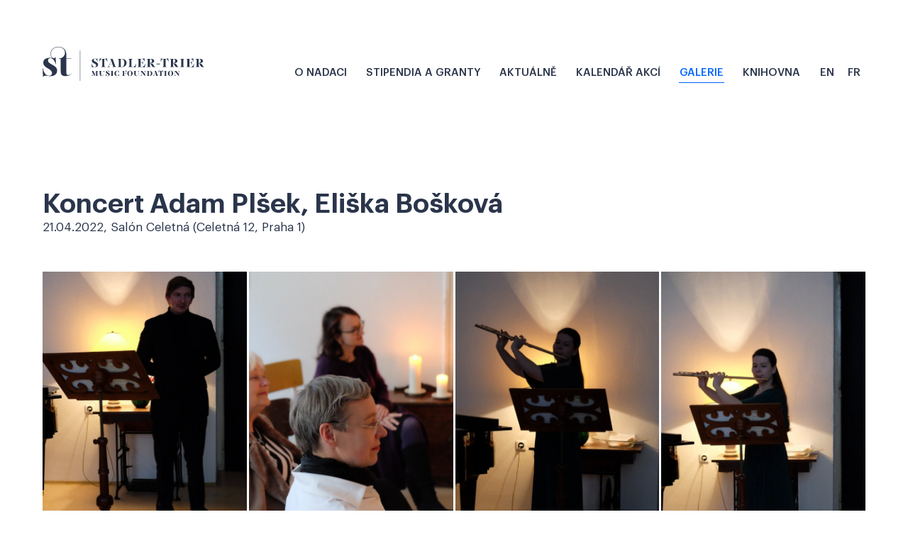

--- FILE ---
content_type: text/html; charset=utf-8
request_url: https://www.stadler-foundation.ch/galerie/detail/30-koncert-adam-plsek-eliska-boskova/
body_size: 9586
content:
<!DOCTYPE html>
<!--[if lt IE 7 ]> <html lang="cs" class="ie6 no-js"> <![endif]-->
<!--[if IE 7 ]>    <html lang="cs" class="ie7 no-js"> <![endif]-->
<!--[if IE 8 ]>    <html lang="cs" class="ie8 no-js"> <![endif]-->
<!--[if IE 9 ]>    <html lang="cs" class="ie9 no-js"> <![endif]-->
<!--[if (gt IE 9)|!(IE)]><!--> 
<html lang="cs" class="no-js"> <!--<![endif]-->
	<head>
		<link rel="canonical" href="https://www.stadler-foundation.ch/galerie/detail/30-koncert-adam-plsek-eliska-boskova/">
		<meta http-equiv="Content-Type" content="text/html; charset=utf-8">

		
		
		<title>Koncert Adam Plšek, Eliška Bošková  | Hudební nadace Stadler Trier</title>
		
		
		<meta name="description" content="Posláním Hudební nadace Stadler-Trier je v první řadě podpora mladých talentů v oblasti klasické hudby a rozvoj aktivit studentů a studentek hudby. ">
		<meta name="keywords" content="">
		<meta name="robots" content="index,follow">
		<meta name="author" content="impire.cz">
		<meta name="viewport" content="width=device-width, initial-scale=1, maximum-scale=1">

		<link rel="stylesheet" href="/assets/plugins/bower_components/fancybox/source/jquery.fancybox.css" type="text/css" media="screen">
		<link rel="stylesheet" href="/assets/css/index.css?v=1751352642" type="text/css">

		<!--[if lt IE 9]>
		  <script src="/assets/plugins/ie/html5.js"></script>
		  <script src="/assets/plugins/ie/respond.min.js"></script>
		<![endif]-->

		<meta name="seobility" content="1a1b9bc4dd250cfe8cfa3acadee5fc0a">
		
		<script>BASE_PATH ="";</script>

			</head>

<body id="supertop" class="not-home module-front presenter-photogallery action-detail
	   
	  
	  ">
	<div class="site-wrapper">
<div id="snippet--siteAlert"></div>		
		<header>
			<div class="nav-part">
				<div class="mycontainer">

					<div class="logo logo-dark">
						<a href="/" title="Hudební nadace Stadler Trier"><span class="svg-pair svg-is"><img alt="Stadler-Trier Music Foundation" src="/assets/images/layout/logo.png" class="not-svg"><img alt="Stadler-Trier Music Foundation" src="/assets/images/layout/logo.svg" class="svg"></span></a>
					</div>
					<div class="logo logo-white">
						<a href="/" title="Hudební nadace Stadler Trier"><span class="svg-pair svg-is"><img alt="Stadler-Trier Music Foundation" src="/assets/images/layout/logo-white.png" class="not-svg"><img alt="Stadler-Trier Music Foundation" src="/assets/images/layout/logo-white.svg" class="svg"></span></a>
					</div>
					
					<div class="menu-switcher"><span></span></div>
					
					<nav class="main-menu">

<ul class="menu childrens-count-6">
		<li class="item-0 first  odd   with-sub">
			<a href="/poslani-nadace/" class=""><span>O nadaci</span></a>

<ul class="submenu childrens-count-1">
		<li class="item-0 first last odd   ">
			<a href="/casto-kladene-dotazy/" class=""><span>Často kladené dotazy</span></a>
		</li>
</ul>		</li>
		<li class="item-1      with-sub">
			<a href="/projekty/" class=""><span>Stipendia a granty</span></a>

<ul class="submenu childrens-count-2">
		<li class="item-0 first  odd   ">
			<a href="/projekty/" class=""><span>Jednotlivci</span></a>
		</li>
		<li class="item-1  last    ">
			<a href="/projekty/organisations/" class=""><span>Organizace</span></a>
		</li>
</ul>		</li>
		<li class="item-2   odd   ">
			<a href="/news/" class=""><span>Aktuálně</span></a>
		</li>
		<li class="item-3      ">
			<a href="/events/" class=""><span>Kalendář akcí</span></a>
		</li>
		<li class="item-4   odd active in-path ">
			<a href="/galerie/" class=""><span>Galerie</span></a>
		</li>
		<li class="item-5  last    ">
			<a href="/knihovna/" class=""><span>Knihovna</span></a>
		</li>
</ul>		<div class="locale-switcher with-icons">
				<div class="locale current locale-cs">
					<a href="/galerie/detail/30-koncert-adam-plsek-eliska-boskova/" title="Czech version" hreflang="cs"><i></i>CZ</a>
				</div>
				<div class="locale  locale-en">
					<a href="/en/photogallery/detail/30-koncert-adam-plsek-eliska-boskova/" title="English version" hreflang="en"><i></i>EN</a>
				</div>
				<div class="locale  locale-fr">
					<a href="/fr/photogallery/detail/30-koncert-adam-plsek-eliska-boskova/" title="French version" hreflang="fr"><i></i>FR</a>
				</div>
		</div>
						<div class="clear"></div>
					</nav>
					
				</div>
			</div>
			
					</header>
		
		<div class="application-form" 
			 data-disabled-message-1="V tuto chvíli nemáme otevřené žádné akce pro jednotlivce."
			 data-disabled-message-2="V tuto chvíli nemáme otevřené žádné akce pro organizace."
			 >
			<a href="" class="close"></a>
			<div class="mycontainer">
				<h3 class="title only-personal">Žádost o poskytnutí nadačního příspěvku pro jednotlivce</h3>
				<h3 class="title only-organisation" style="display: none;">Žádost o poskytnutí nadačního příspěvku pro organizace</h3>
				<div class="perex">
					Rozpracovaný formulář nelze uložit, je třeba jej vyplnit najednou včetně vložení příloh a poté ihned odeslat. Pole označená hvězdičkou jsou povinná.
				</div>
				<div class="appl-form">
<form action="/galerie/detail/30-koncert-adam-plsek-eliska-boskova/" method="post" enctype="multipart/form-data" id="frm-applicationForm">

<fieldset>
<legend>Typ žádosti</legend>


<div class="form-pair required  application-type control-type-selectbox">
	<div class="label"><label for="frm-applicationForm-application_type" class="required">O příspěvek žádám jako</label></div>

	<div class="control"><select name="application_type" data-dependent-select2="purpose" id="frm-applicationForm-application_type" required data-nette-rules='[{"op":":filled","msg":"O příspěvek žádám jako musí být vyplněno."},{"op":":equal","rules":[],"control":"application_type","toggle":{".only-personal":true,"files-personal":true},"arg":1},{"op":":equal","rules":[],"control":"application_type","toggle":{".only-organisation":true,"files-organisation":true},"arg":2}]'><option value="1" disabled>Jednotlivec</option><option value="2" disabled>Organizace</option></select></div>
</div>

<div class="form-pair required purpose control-type-selectbox">
	<div class="label"><label for="frm-applicationForm-purpose">Žádám o příspěvek na</label></div>

	<div class="control"><select name="purpose" id="frm-applicationForm-purpose" data-nette-rules='[{"op":":equal","rules":[],"control":"purpose","toggle":{"budget":true},"arg":[2]},{"op":":equal","rules":[],"control":"purpose","toggle":{"purpose-term":true},"arg":-2},{"op":":equal","rules":[],"control":"purpose","toggle":{"purpose-1":true},"arg":[2]},{"op":":equal","rules":[],"control":"purpose","toggle":{"purpose-2":true},"arg":[4]},{"op":":equal","rules":[],"control":"purpose","toggle":{"purpose-3":true},"arg":[]},{"op":":equal","rules":[],"control":"purpose","toggle":{"purpose-4":true},"arg":[3]},{"op":":equal","rules":[],"control":"purpose","toggle":{"purpose-0":true},"arg":[-1]}]'><option value="2">Studium v zahraničí</option><option value="3">Hudební soutěž</option><option value="4">Mistrovské kurzy</option><option value="-1">Ostatní</option></select></div>
</div>

<div class="form-pair required only-organisation purpose-term control-type-textinput" id="purpose-term">
	<div class="label"><label for="frm-applicationForm-purpose_term">Termín mistrovských kurzů</label></div>

	<div class="control"><input type="text" name="purpose_term" id="frm-applicationForm-purpose_term" class="text"></div>
</div>

<div class="form-pair required  purpose-description control-type-textarea">
	<div class="label"><label for="frm-applicationForm-purpose_description" class="required">Účel poskytnutí nadačního příspěvku (dále jen „projekt“)</label></div>

	<div class="control"><textarea name="purpose_description" id="frm-applicationForm-purpose_description" required data-nette-rules='[{"op":":filled","msg":"Účel poskytnutí nadačního příspěvku (dále jen „projekt“) musí být vyplněno."}]'></textarea></div>
</div>

</fieldset>

<fieldset class="only-organisation">
<legend>Základní údaje</legend>


<div class="form-pair required company-name control-type-textinput">
	<div class="label"><label for="frm-applicationForm-company_name">Název organizace</label></div>

	<div class="control"><input type="text" name="company_name" id="frm-applicationForm-company_name" class="text"></div>
</div>

<div class="form-pair required company-crn control-type-textinput">
	<div class="label"><label for="frm-applicationForm-company_crn">ID</label></div>

	<div class="control"><input type="text" name="company_crn" id="frm-applicationForm-company_crn" class="text"></div>
</div>

<div class="form-pair required company-address control-type-textinput">
	<div class="label"><label for="frm-applicationForm-company_address">Sídlo</label></div>

	<div class="control"><input type="text" name="company_address" id="frm-applicationForm-company_address" class="text"></div>
</div>

<div class="form-pair required company-address-contact control-type-textinput">
	<div class="label"><label for="frm-applicationForm-company_address_contact">Korespondenční adresa</label></div>

	<div class="control"><input type="text" name="company_address_contact" id="frm-applicationForm-company_address_contact" class="text"></div>
</div>

<div class="form-pair required company-form control-type-textinput">
	<div class="label"><label for="frm-applicationForm-company_form">Právní forma</label></div>

	<div class="control"><input type="text" name="company_form" id="frm-applicationForm-company_form" class="text"></div>
</div>

<div class="form-pair required company-representative control-type-textinput">
	<div class="label"><label for="frm-applicationForm-company_representative">Statutární zástupce</label></div>

	<div class="control"><input type="text" name="company_representative" id="frm-applicationForm-company_representative" class="text"></div>
</div>

<div class="form-pair required company-email control-type-textinput">
	<div class="label"><label for="frm-applicationForm-company_email">E-mail (statutárního zástupce)</label></div>

	<div class="control"><input type="text" name="company_email" id="frm-applicationForm-company_email" class="text"></div>
</div>

<div class="form-pair required company-phone control-type-textinput">
	<div class="label"><label for="frm-applicationForm-company_phone">Telefon (statutárního zástupce)</label></div>

	<div class="control"><input type="text" name="company_phone" id="frm-applicationForm-company_phone" class="text"></div>
</div>

</fieldset>

<fieldset><legend><span class="only-personal">Základní údaje</span><span class="only-organisation">Kontaktní informace</span></legend>

<div class="form-pair required only-personal name-surname control-type-textinput">
	<div class="label"><label for="frm-applicationForm-name_surname">Jméno a příjmení</label></div>

	<div class="control"><input type="text" name="name_surname" id="frm-applicationForm-name_surname" class="text"></div>
</div>

<div class="form-pair required only-organisation org-name-surname control-type-textinput">
	<div class="label"><label for="frm-applicationForm-org_name_surname">Jméno a příjmení kontaktní osoby</label></div>

	<div class="control"><input type="text" name="org_name_surname" id="frm-applicationForm-org_name_surname" class="text"></div>
</div>

<div class="form-pair required only-personal birth-date control-type-textinput">
	<div class="label"><label for="frm-applicationForm-birth_date">Datum narození</label></div>

	<div class="control"><input type="text" name="birth_date" id="frm-applicationForm-birth_date" class="text"></div>
</div>

<div class="form-pair required only-personal birth-number control-type-textinput">
	<div class="label"><label for="frm-applicationForm-birth_number">Rodné číslo</label></div>

	<div class="control"><input type="text" name="birth_number" id="frm-applicationForm-birth_number" class="text"></div>
</div>

<div class="form-pair required  email control-type-textinput">
	<div class="label"><label for="frm-applicationForm-email" class="required">E-mail</label></div>

	<div class="control"><input type="email" name="email" id="frm-applicationForm-email" required data-nette-rules='[{"op":":filled","msg":"E-mail musí být vyplněno."},{"op":":email","msg":"E-mail musí obsahovat platnou e-mailovou adresu."}]' class="text"></div>
</div>

<div class="form-pair required  phone control-type-textinput">
	<div class="label"><label for="frm-applicationForm-phone" class="required">Telefonní číslo</label></div>

	<div class="control"><input type="text" name="phone" id="frm-applicationForm-phone" required data-nette-rules='[{"op":":filled","msg":"Telefonní číslo musí být vyplněno."}]' class="text"></div>
</div>

<div class="form-pair required  bank-account control-type-textinput">
	<div class="label"><label for="frm-applicationForm-bank_account" class="required">Číslo bankovního účtu</label></div>

	<div class="control"><input type="text" name="bank_account" id="frm-applicationForm-bank_account" required data-nette-rules='[{"op":":filled","msg":"Číslo bankovního účtu musí být vyplněno."}]' class="text"></div>
</div>

<div class="form-pair  address-title control-type-captioncontrol">
	<div class="label">Trvalé bydliště:</div>
</div>

<div class="form-pair required  address-street control-type-textinput">
	<div class="label"><label for="frm-applicationForm-address_street" class="required">Ulice</label></div>

	<div class="control"><input type="text" name="address_street" id="frm-applicationForm-address_street" required data-nette-rules='[{"op":":filled","msg":"Ulice musí být vyplněno."}]' class="text"></div>
</div>

<div class="form-pair required  address-number control-type-textinput">
	<div class="label"><label for="frm-applicationForm-address_number" class="required">Číslo popisné</label></div>

	<div class="control"><input type="text" name="address_number" id="frm-applicationForm-address_number" required data-nette-rules='[{"op":":filled","msg":"Číslo popisné musí být vyplněno."}]' class="text"></div>
</div>

<div class="form-pair required  address-zip control-type-textinput">
	<div class="label"><label for="frm-applicationForm-address_zip" class="required">PSČ</label></div>

	<div class="control"><input type="text" name="address_zip" id="frm-applicationForm-address_zip" required data-nette-rules='[{"op":":filled","msg":"PSČ musí být vyplněno."}]' class="text"></div>
</div>

<div class="form-pair required  address-city control-type-textinput">
	<div class="label"><label for="frm-applicationForm-address_city" class="required">Město</label></div>

	<div class="control"><input type="text" name="address_city" id="frm-applicationForm-address_city" required data-nette-rules='[{"op":":filled","msg":"Město musí být vyplněno."}]' class="text"></div>
</div>

</fieldset>

<fieldset class="only-personal">
<legend>Informace o vás</legend>


<div class="form-pair required only-personal nationality control-type-textinput">
	<div class="label"><label for="frm-applicationForm-nationality">Občanství</label></div>

	<div class="control"><input type="text" name="nationality" id="frm-applicationForm-nationality" class="text"></div>
</div>

<div class="form-pair required education control-type-selectbox">
	<div class="label"><label for="frm-applicationForm-education">Nejvyšší dosažené vzdělání</label></div>

	<div class="control"><select name="education" id="frm-applicationForm-education" data-nette-rules='[{"op":":notEqual","rules":[],"control":"education","toggle":{".education-fields":true},"arg":1}]'><option value="1">Nedokončené</option><option value="2">Základní</option><option value="3">Středoškolské</option><option value="4">Vyšší vzdělávání</option><option value="-1">Ostatní</option></select></div>
</div>

<div class="form-pair required education-year control-type-textinput">
	<div class="label"><label for="frm-applicationForm-education_year">Rok ukončení</label></div>

	<div class="control"><input type="text" name="education_year" class="education-fields text" id="frm-applicationForm-education_year"></div>
</div>

<div class="form-pair required education-name control-type-textinput">
	<div class="label"><label for="frm-applicationForm-education_name">Název vzdělávací instituce</label></div>

	<div class="control"><input type="text" name="education_name" class="education-fields text" id="frm-applicationForm-education_name"></div>
</div>

<div class="form-pair required education-address control-type-textinput">
	<div class="label"><label for="frm-applicationForm-education_address">Adresa vzdělávací instituce</label></div>

	<div class="control"><input type="text" name="education_address" class="education-fields text" id="frm-applicationForm-education_address"></div>
</div>

<div class="form-pair required education-current control-type-selectbox">
	<div class="label"><label for="frm-applicationForm-education_current">Současné studium</label></div>

	<div class="control"><select name="education_current" id="frm-applicationForm-education_current" data-nette-rules='[{"op":":notEqual","rules":[],"control":"education_current","toggle":{".education-current-fields":true},"arg":5}]'><option value="2">Základní</option><option value="3">Středoškolské</option><option value="4">Vyšší vzdělávání</option><option value="5">Mladý profesionál – studium ukončeno</option><option value="-1">Ostatní</option></select></div>
</div>

<div class="form-pair required education-current-year control-type-textinput">
	<div class="label"><label for="frm-applicationForm-education_current_year">Předpokládaný rok ukončení</label></div>

	<div class="control"><input type="text" name="education_current_year" class="education-current-fields text" id="frm-applicationForm-education_current_year"></div>
</div>

<div class="form-pair required education-current-name control-type-textinput">
	<div class="label"><label for="frm-applicationForm-education_current_name">Název vzdělávací instituce</label></div>

	<div class="control"><input type="text" name="education_current_name" class="education-current-fields text" id="frm-applicationForm-education_current_name"></div>
</div>

<div class="form-pair required education-current-address control-type-textinput">
	<div class="label"><label for="frm-applicationForm-education_current_address">Adresa vzdělávací instituce</label></div>

	<div class="control"><input type="text" name="education_current_address" class="education-current-fields text" id="frm-applicationForm-education_current_address"></div>
</div>

<div class="form-pair required living-type control-type-selectbox">
	<div class="label"><label for="frm-applicationForm-living_type">Žiji ve společné domácnosti</label></div>

	<div class="control"><select name="living_type" id="frm-applicationForm-living_type" data-nette-rules='[{"op":":equal","rules":[],"control":"living_type","toggle":{".living-fields":false},"arg":[4,5]}]'><option value="1">S oběma rodiči</option><option value="2">S jedním z rodičů</option><option value="3">U jiné osoby (u příbuzného, s partnerem)</option><option value="4">V pronájmu</option><option value="5">Na koleji nebo internátě</option></select></div>
</div>

<div class="form-pair required living-members-count control-type-textinput">
	<div class="label"><label for="frm-applicationForm-living_members_count">Počet členů v domácnosti</label></div>

	<div class="control"><input type="text" name="living_members_count" class="living-fields text" id="frm-applicationForm-living_members_count"></div>
</div>

</fieldset>

<fieldset><legend><span class="only-personal">Podrobnosti ke stipendiu</span><span class="only-organisation">Podrobnosti k příspěvku</span></legend>
<div id="purpose-1">
<div class="form-pair required only-personal school-name control-type-textinput">
	<div class="label"><label for="frm-applicationForm-school_name">Žádám o stipendium pro studium na škole...</label></div>

	<div class="control"><input type="text" name="school_name" id="frm-applicationForm-school_name" class="text"></div>
</div>

<div class="form-pair required only-personal school-field control-type-textinput">
	<div class="label"><label for="frm-applicationForm-school_field">Odvětví školy</label></div>

	<div class="control"><input type="text" name="school_field" id="frm-applicationForm-school_field" class="text"></div>
</div>

<div class="form-pair required only-personal school-address control-type-textinput">
	<div class="label"><label for="frm-applicationForm-school_address">Adresa školy</label></div>

	<div class="control"><input type="text" name="school_address" id="frm-applicationForm-school_address" class="text"></div>
</div>
</div><div id="purpose-2">
<div class="form-pair required only-personal masterclass-name control-type-textinput">
	<div class="label"><label for="frm-applicationForm-masterclass_name">Název, místo a termín mistrovských kurzů</label></div>

	<div class="control"><input type="text" name="masterclass_name" id="frm-applicationForm-masterclass_name" class="text"></div>
</div>

<div class="form-pair required only-personal masterclass-tool control-type-textinput">
	<div class="label"><label for="frm-applicationForm-masterclass_tool">Hudební nástroj a jméno pedagoga, u kterého chci studovat</label></div>

	<div class="control"><input type="text" name="masterclass_tool" id="frm-applicationForm-masterclass_tool" class="text"></div>
</div>

<div class="form-pair required only-personal masterclass-url control-type-textinput">
	<div class="label"><label for="frm-applicationForm-masterclass_url">Webové stránky kurzů</label></div>

	<div class="control"><input type="text" name="masterclass_url" id="frm-applicationForm-masterclass_url" class="text"></div>
</div>
</div><div id="purpose-3">
<div class="form-pair required only-personal tool-name control-type-textinput">
	<div class="label"><label for="frm-applicationForm-tool_name">Specifikace hudebního nástroje</label></div>

	<div class="control"><input type="text" name="tool_name" id="frm-applicationForm-tool_name" class="text"></div>
</div>

<div class="form-pair required only-personal tool-price control-type-textinput">
	<div class="label"><label for="frm-applicationForm-tool_price">Kupní cena nástroje</label></div>

	<div class="control"><input type="text" name="tool_price" id="frm-applicationForm-tool_price" class="text"></div>
</div>

<div class="form-pair required only-personal tool-shop control-type-textinput">
	<div class="label"><label for="frm-applicationForm-tool_shop">Prodávající</label></div>

	<div class="control"><input type="text" name="tool_shop" id="frm-applicationForm-tool_shop" class="text"></div>
</div>
</div><div id="purpose-4">
<div class="form-pair required only-personal competition-name control-type-textinput">
	<div class="label"><label for="frm-applicationForm-competition_name">Název, místo a termín hudební soutěže</label></div>

	<div class="control"><input type="text" name="competition_name" id="frm-applicationForm-competition_name" class="text"></div>
</div>

<div class="form-pair required only-personal competition-tool control-type-textinput">
	<div class="label"><label for="frm-applicationForm-competition_tool">Hudební nástroj, kategorie</label></div>

	<div class="control"><input type="text" name="competition_tool" id="frm-applicationForm-competition_tool" class="text"></div>
</div>

<div class="form-pair required only-personal competition-url control-type-textinput">
	<div class="label"><label for="frm-applicationForm-competition_url">Webové stránky soutěže</label></div>

	<div class="control"><input type="text" name="competition_url" id="frm-applicationForm-competition_url" class="text"></div>
</div>
</div><div id="purpose-0">
<div class="form-pair required only-personal other-name control-type-textinput">
	<div class="label"><label for="frm-applicationForm-other_name">Žádám o příspěvek na…</label></div>

	<div class="control"><input type="text" name="other_name" id="frm-applicationForm-other_name" class="text"></div>
</div>

<div class="form-pair required only-personal other-purpose control-type-textinput">
	<div class="label"><label for="frm-applicationForm-other_purpose">Specifikace účelu</label></div>

	<div class="control"><input type="text" name="other_purpose" id="frm-applicationForm-other_purpose" class="text"></div>
</div>

<div class="form-pair required only-personal other-notes control-type-textinput">
	<div class="label"><label for="frm-applicationForm-other_notes">Další doplnění</label></div>

	<div class="control"><input type="text" name="other_notes" id="frm-applicationForm-other_notes" class="text"></div>
</div>
</div>
<div class="form-pair required  scholarship-amount control-type-textinput">
	<div class="label"><label for="frm-applicationForm-scholarship_amount" class="required">Požadovaná výše nadačního příspěvku/stipendia</label></div>

	<div class="control"><input type="text" name="scholarship_amount" id="frm-applicationForm-scholarship_amount" required data-nette-rules='[{"op":":filled","msg":"Požadovaná výše nadačního příspěvku/stipendia musí být vyplněno."}]' class="text"></div>
</div>

<div class="form-pair required only-personal project-founding-resources control-type-textinput">
	<div class="label"><label for="frm-applicationForm-project_founding_resources">Předpokládané zdroje financování projektu</label></div>

	<div class="control"><input type="text" name="project_founding_resources" id="frm-applicationForm-project_founding_resources" class="text"></div>
</div>

<div class="form-pair required only-organisation project-founding-resources-org control-type-textarea">
	<div class="label"><label for="frm-applicationForm-project_founding_resources_org">Předpokládané další zdroje financování projektu</label></div>

	<div class="control"><textarea name="project_founding_resources_org" id="frm-applicationForm-project_founding_resources_org"></textarea></div>
</div>

<div class="form-pair required only-personal project-founding-recieved-lbl control-type-captioncontrol">
	<div class="label">Pro účel této přihlášky jsem stipendium, příspěvek nebo jejich příslib z jiných zdrojů:</div>
</div>

<div class="form-pair required only-personal project-founding-recieved control-type-selectbox">
	<div class="label"><label for="frm-applicationForm-project_founding_recieved">Příspěvek z jiných zdrojů</label></div>

	<div class="control"><select name="project_founding_recieved" id="frm-applicationForm-project_founding_recieved" data-nette-rules='[{"op":":equal","rules":[],"control":"project_founding_recieved","toggle":{".founding-fields":false},"arg":[0]}]'><option value="0">Neobdržel</option><option value="1">Obdržel</option><option value="3">Obdržel jeho příslib</option></select></div>
</div>

<div class="form-pair required only-personal project-founding-amount control-type-textinput">
	<div class="label"><label for="frm-applicationForm-project_founding_amount">Ve výši</label></div>

	<div class="control"><input type="text" name="project_founding_amount" class="founding-fields text" id="frm-applicationForm-project_founding_amount"></div>
</div>

<div class="form-pair required only-personal project-founding-resource control-type-textinput">
	<div class="label"><label for="frm-applicationForm-project_founding_resource">Z jakého zdroje</label></div>

	<div class="control"><input type="text" name="project_founding_resource" class="founding-fields text" id="frm-applicationForm-project_founding_resource"></div>
</div>

</fieldset>

<fieldset id="budget">
<legend>Předpokládaný měsíční rozpočet</legend>


<div class="form-pair required amount-school control-type-textinput">
	<div class="label"><label for="frm-applicationForm-amount_school">Školné</label></div>

	<div class="control"><input type="text" name="amount_school" id="frm-applicationForm-amount_school" class="text"></div>
</div>

<div class="form-pair required amount-living control-type-textinput">
	<div class="label"><label for="frm-applicationForm-amount_living">Ubytování</label></div>

	<div class="control"><input type="text" name="amount_living" id="frm-applicationForm-amount_living" class="text"></div>
</div>

<div class="form-pair required amount-commuting control-type-textinput">
	<div class="label"><label for="frm-applicationForm-amount_commuting">Doprava</label></div>

	<div class="control"><input type="text" name="amount_commuting" id="frm-applicationForm-amount_commuting" class="text"></div>
</div>

<div class="form-pair required amount-food control-type-textinput">
	<div class="label"><label for="frm-applicationForm-amount_food">Stravování</label></div>

	<div class="control"><input type="text" name="amount_food" id="frm-applicationForm-amount_food" class="text"></div>
</div>

<div class="form-pair required amount-aids control-type-textinput">
	<div class="label"><label for="frm-applicationForm-amount_aids">Učební pomůcky</label></div>

	<div class="control"><input type="text" name="amount_aids" id="frm-applicationForm-amount_aids" class="text"></div>
</div>

<div class="form-pair required amount-pockets control-type-textinput">
	<div class="label"><label for="frm-applicationForm-amount_pockets">Kapesné</label></div>

	<div class="control"><input type="text" name="amount_pockets" id="frm-applicationForm-amount_pockets" class="text"></div>
</div>

<div class="form-pair required amount-other control-type-textinput">
	<div class="label"><label for="frm-applicationForm-amount_other">Jiné výdaje</label></div>

	<div class="control"><input type="text" name="amount_other" id="frm-applicationForm-amount_other" class="text"></div>
</div>

<div class="form-pair  amount-sum control-type-captioncontrol">
	<div><div class="label"><label>Celkem</label></div><div class="form-control"><span class="value"><em>0</em> Kč</span></div></div>
</div>

</fieldset>

<fieldset id="files-personal">
<legend>Prosím přiložte následující přílohy </legend>


<div class="form-pair required file-study-certificate control-type-uploadcontrol">
	<div class="label"><label for="frm-applicationForm-file_study_certificate">Potvrzení o studiu</label></div>

	<div class="control"><input type="file" name="file_study_certificate" data-text=" " data-button="Nahrát" id="frm-applicationForm-file_study_certificate" data-nette-rules='[{"op":":fileSize","msg":"Potvrzení o studiu musí být menší než 268435456 bytů.","arg":268435456},{"op":":filled","rules":[{"op":":fileSize","msg":"Soubor může mít maximální velikost 4.77 MB","arg":5000000}],"control":"file_study_certificate"}]' class="text"></div>
</div>

<div class="form-pair required file-certificate control-type-uploadcontrol">
	<div class="label"><label for="frm-applicationForm-file_certificate">Kopie vysvědčení nebo výpis kreditů z posledního dokončeného ročníku</label></div>

	<div class="control"><input type="file" name="file_certificate" data-text=" " data-button="Nahrát" id="frm-applicationForm-file_certificate" data-nette-rules='[{"op":":fileSize","msg":"Kopie vysvědčení nebo výpis kreditů z posledního dokončeného ročníku musí být menší než 268435456 bytů.","arg":268435456},{"op":":filled","rules":[{"op":":fileSize","msg":"Soubor může mít maximální velikost 4.77 MB","arg":5000000}],"control":"file_certificate"}]' class="text"></div>
</div>

<div class="form-pair required file-financial-status control-type-uploadcontrol">
	<div class="label"><label for="frm-applicationForm-file_financial_status">Popis Vaší konkrétní finanční situace</label></div>

	<div class="control"><input type="file" name="file_financial_status" data-text=" " data-button="Nahrát" id="frm-applicationForm-file_financial_status" data-nette-rules='[{"op":":fileSize","msg":"Popis Vaší konkrétní finanční situace musí být menší než 268435456 bytů.","arg":268435456},{"op":":filled","rules":[{"op":":fileSize","msg":"Soubor může mít maximální velikost 4.77 MB","arg":5000000}],"control":"file_financial_status"}]' class="text"></div>
</div>

<div class="form-pair required file-cv control-type-uploadcontrol">
	<div class="label"><label for="frm-applicationForm-file_cv">Curriculum vitae včetně fotografie (PDF)</label></div>

	<div class="control"><input type="file" name="file_cv" data-text=" " data-button="Nahrát" id="frm-applicationForm-file_cv" data-nette-rules='[{"op":":fileSize","msg":"Curriculum vitae včetně fotografie (PDF) musí být menší než 268435456 bytů.","arg":268435456},{"op":":filled","rules":[{"op":":fileSize","msg":"Soubor může mít maximální velikost 4.77 MB","arg":5000000}],"control":"file_cv"}]' class="text"></div>
</div>

<div class="form-pair required file-letter control-type-uploadcontrol">
	<div class="label"><label for="frm-applicationForm-file_letter">Motivační dopis psaný rukou anglicky/francouzsky v rozsahu max. 1 strana A4 (PDF)</label></div>

	<div class="control"><input type="file" name="file_letter" data-text=" " data-button="Nahrát" id="frm-applicationForm-file_letter" data-nette-rules='[{"op":":fileSize","msg":"Motivační dopis psaný rukou anglicky/francouzsky v rozsahu max. 1 strana A4 (PDF) musí být menší než 268435456 bytů.","arg":268435456},{"op":":filled","rules":[{"op":":fileSize","msg":"Soubor může mít maximální velikost 4.77 MB","arg":5000000}],"control":"file_letter"}]' class="text"></div>
</div>

<div class="form-pair required file-recommandation control-type-uploadcontrol">
	<div class="label"><label for="frm-applicationForm-file_recommandation">Doporučení vašeho profesora hlavního oboru psaný anglicky/francouzsky (PDF)</label></div>

	<div class="control"><input type="file" name="file_recommandation" data-text=" " data-button="Nahrát" id="frm-applicationForm-file_recommandation" data-nette-rules='[{"op":":fileSize","msg":"Doporučení vašeho profesora hlavního oboru psaný anglicky/francouzsky (PDF) musí být menší než 268435456 bytů.","arg":268435456},{"op":":filled","rules":[{"op":":fileSize","msg":"Soubor může mít maximální velikost 4.77 MB","arg":5000000}],"control":"file_recommandation"}]' class="text"></div>
</div>

<div class="form-pair required youtube-1 control-type-textinput with-hint">
	<div class="label"><label for="frm-applicationForm-youtube_1">Videonahrávka s vaší sólovou (komorní) hudební interpretací</label></div>

	<div class="control"><input type="text" name="youtube_1" id="frm-applicationForm-youtube_1" class="text"> <div class="hint"><i>i</i><div class="hint-content">Vložte prosím pouze formou odkazu na YouTube</div></div></div>
</div>

<div class="form-pair required youtube-2 control-type-textinput with-hint">
	<div class="label"><label for="frm-applicationForm-youtube_2">Druhá videonahrávka s vaší sólovou (komorní) hudební interpretací</label></div>

	<div class="control"><input type="text" name="youtube_2" id="frm-applicationForm-youtube_2" class="text"> <div class="hint"><i>i</i><div class="hint-content">Vložte prosím pouze formou odkazu na YouTube</div></div></div>
</div>

<div class="form-pair  file-other control-type-uploadcontrol">
	<div class="label"><label for="frm-applicationForm-file_other">Další příloha</label></div>

	<div class="control"><input type="file" name="file_other" data-text=" " data-button="Nahrát" id="frm-applicationForm-file_other" data-nette-rules='[{"op":":fileSize","msg":"Další příloha musí být menší než 268435456 bytů.","arg":268435456},{"op":":filled","rules":[{"op":":fileSize","msg":"Soubor může mít maximální velikost 4.77 MB","arg":5000000}],"control":"file_other"}]' class="text"></div>
</div>

</fieldset>

<fieldset id="files-organisation">
<legend>Prosím přiložte následující přílohy </legend>


<div class="form-pair required file-project-description control-type-uploadcontrol with-hint">
	<div class="label"><label for="frm-applicationForm-file_project_description">Popis projektu v českém a anglickém nebo francouzském jazyce</label></div>

	<div class="control"><input type="file" name="file_project_description" data-text=" " data-button="Nahrát" id="frm-applicationForm-file_project_description" data-nette-rules='[{"op":":fileSize","msg":"Popis projektu v českém a anglickém nebo francouzském jazyce musí být menší než 268435456 bytů.","arg":268435456},{"op":":filled","rules":[{"op":":fileSize","msg":"Soubor může mít maximální velikost 4.77 MB","arg":5000000}],"control":"file_project_description"}]' class="text"> <div class="hint"><i>i</i><div class="hint-content">V případě mistrovských kurzů uveďte prosím jména konkrétních pedagogů a předpokládaný počet a profil účastníků.</div></div></div>
</div>

<div class="form-pair required file-project-budget control-type-uploadcontrol">
	<div class="label"><label for="frm-applicationForm-file_project_budget">Položkový rozpočet projektu s uvedením dalších finančních zdrojů</label></div>

	<div class="control"><input type="file" name="file_project_budget" data-text=" " data-button="Nahrát" id="frm-applicationForm-file_project_budget" data-nette-rules='[{"op":":fileSize","msg":"Položkový rozpočet projektu s uvedením dalších finančních zdrojů musí být menší než 268435456 bytů.","arg":268435456},{"op":":filled","rules":[{"op":":fileSize","msg":"Soubor může mít maximální velikost 4.77 MB","arg":5000000}],"control":"file_project_budget"}]' class="text"></div>
</div>

<div class="form-pair required file-project-timeline control-type-uploadcontrol">
	<div class="label"><label for="frm-applicationForm-file_project_timeline">Časový harmonogram projektu</label></div>

	<div class="control"><input type="file" name="file_project_timeline" data-text=" " data-button="Nahrát" id="frm-applicationForm-file_project_timeline" data-nette-rules='[{"op":":fileSize","msg":"Časový harmonogram projektu musí být menší než 268435456 bytů.","arg":268435456},{"op":":filled","rules":[{"op":":fileSize","msg":"Soubor může mít maximální velikost 4.77 MB","arg":5000000}],"control":"file_project_timeline"}]' class="text"></div>
</div>

<div class="form-pair required file-bank-account control-type-uploadcontrol">
	<div class="label"><label for="frm-applicationForm-file_bank_account">Doklad o existenci bankovního účtu organizace</label></div>

	<div class="control"><input type="file" name="file_bank_account" data-text=" " data-button="Nahrát" id="frm-applicationForm-file_bank_account" data-nette-rules='[{"op":":fileSize","msg":"Doklad o existenci bankovního účtu organizace musí být menší než 268435456 bytů.","arg":268435456},{"op":":filled","rules":[{"op":":fileSize","msg":"Soubor může mít maximální velikost 4.77 MB","arg":5000000}],"control":"file_bank_account"}]' class="text"></div>
</div>

<div class="form-pair  file-other-org control-type-uploadcontrol">
	<div class="label"><label for="frm-applicationForm-file_other_org">Další příloha</label></div>

	<div class="control"><input type="file" name="file_other_org" data-text=" " data-button="Nahrát" id="frm-applicationForm-file_other_org" data-nette-rules='[{"op":":fileSize","msg":"Další příloha musí být menší než 268435456 bytů.","arg":268435456},{"op":":filled","rules":[{"op":":fileSize","msg":"Soubor může mít maximální velikost 4.77 MB","arg":5000000}],"control":"file_other_org"}]' class="text"></div>
</div>

</fieldset>

<fieldset>
<legend>Souhlas se zpracováním osobních údajů</legend>


<div class="form-pair only-personal personal-data control-type-captioncontrol">
	<div class="form-text"><p>Žadatel prohlašuje, že se podrobně seznámil s Informací o zpracování osobních údajů – ke stažení na – www.stadler-foundation.ch, a dále tímto uděluje Nadačnímu fondu Stadler-Trier výslovný souhlas se zpracováním osobních údajů podle ustanovení Nařízení Evropského parlamentu a Rady (EU) 2016/679, o ochraně fyzických osob při zpracování osobních údajů a o volném pohybu těchto údajů (všeobecné nařízení o ochraně údajů) a zákona č. 101/2000 Sb. o ochraně osobních údajů a o změně a doplnění některých zákonů uvedených v žádosti a přiložených dokumentech za účelem vyřízení žádosti o nadační příspěvek a zařazení do databáze žádostí. prohlašuje, že jím poskytnutý souhlas je dobrovolný. Tento souhlas žadatel uděluje na dobu 10 let ode dne jeho udělení.</p>
<p>Žadatel souhlasí s tím, aby Nadační fond Stadler- Trier si pořídil kopii dokladu, kterým žadatel prokáže svojí totožnost (OP, cestovní pas, průkaz o trvalém pobytu apod.).</p>
<p>Žadatel má právo na informace, výpis a opravu svých osobních údajů vedených Nadačním fondem Stadler-Trier. Žadatel má právo poskytnutý souhlas kdykoliv odvolat v souladu s podmínkami zpracování osobních údajů, což dokládá prohlášením o seznámení se s podmínkami zpracování osobních údajů.</p>
<p>Žadatel dále souhlasí s tím, že v případě poskytnutí příspěvku od Nadačního fondu Stadler-Trier, mohou být jeho osobní údaje (v rozsahu křestní jméno, výše příspěvku a na jaký účel byl poskytnut) spolu s fotografií uvedeny na webových stránkách Nadačního fondu Stadler-Trier, na sociálních sítích a publikacích Nadačního fondu Stadler-Trier, příp. v tomto rozsahu předány dárci, který přispěl na programy poskytování nadačních příspěvků Nadačního fondu Stadler-Trier:</p></div>
</div>

<div class="form-pair only-organisation personal-data-org control-type-captioncontrol">
	<div class="form-text"><p>Žadatel prohlašuje, že se podrobně seznámil s Informací o zpracování osobních údajů – ke stažení na – www.stadler-foundation.ch, a dále tímto uděluje Nadačnímu fondu Stadler-Trier výslovný souhlas se zpracováním osobních údajů podle ustanovení Nařízení Evropského parlamentu a Rady (EU) 2016/679, o ochraně fyzických osob při zpracování osobních údajů a o volném pohybu těchto údajů (všeobecné nařízení o ochraně údajů) a zákona č. 101/2000 Sb. o ochraně osobních údajů a o změně a doplnění některých zákonů uvedených v žádosti a přiložených dokumentech za účelem vyřízení žádosti o nadační příspěvek a zařazení do databáze žádostí. prohlašuje, že jím poskytnutý souhlas je dobrovolný. Tento souhlas žadatel uděluje na dobu 10 let ode dne jeho udělení.</p></div>
</div>

<div class="form-pair required  agree control-type-radiolist">
	<div class="label"><label class="required"></label></div>

	<div class="control"><label><input type="radio" name="agree" required data-nette-rules='[{"op":":filled","msg":" musí být vyplněno."}]' value="1">Souhlasím se zpracováním osobních údajů</label></div>
</div>

</fieldset>

<fieldset>
<legend>Prohlášení o pravdivosti poskytnutých údajů</legend>


<div class="form-pair required  declaration control-type-checkbox">
	<div class="label"></div>

	<div class="control"><label for="frm-applicationForm-declaration"><input type="checkbox" name="declaration" id="frm-applicationForm-declaration" required data-nette-rules='[{"op":":filled","msg":"Pro odeslání žádosti musíte potvrdit správnost poskytnutých údajů."}]'>Prohlašuji, že poskytnuté údaje jsou pravdivé. Jsem si vědom/a důsledků poskytnutí nepravdivých údajů</label></div>
</div>

<div class="form-pair multi">
	<div class="label"></div>

	<div class="control"><input type="submit" name="send" class="ajax-validation button" value="Odeslat"></div>
</div>

</fieldset>

<input type="hidden" name="_do" value="applicationForm-submit">
</form>
				</div>
			</div>
		</div>
		
		<div class="special-contact-form">
			<a href="" class="close"></a>
			<div class="mycontainer">
				<h3 class="title">Kontaktujte nás</h3>
				<div class="contact-form">
<form action="/galerie/detail/30-koncert-adam-plsek-eliska-boskova/" method="post" id="frm-contactFormSpecial-contactForm">


<div class="form-pair  name control-type-textinput">
	<div class="label"><label for="frm-contactFormSpecial-contactForm-name">Vaše jméno</label></div>

	<div class="control"><input type="text" name="name" id="frm-contactFormSpecial-contactForm-name" class="text"></div>
</div>

<div class="form-pair required  email control-type-textinput">
	<div class="label"><label for="frm-contactFormSpecial-contactForm-email" class="required">Váš e-mail</label></div>

	<div class="control"><input type="email" name="email" id="frm-contactFormSpecial-contactForm-email" required data-nette-rules='[{"op":":filled","msg":"Váš e-mail musí být vyplněno."},{"op":":email","msg":"Váš e-mail musí obsahovat platnou e-mailovou adresu."}]' class="text"></div>
</div>

<div class="form-pair  phone control-type-textinput">
	<div class="label"><label for="frm-contactFormSpecial-contactForm-phone">Váš telefon</label></div>

	<div class="control"><input type="text" name="phone" id="frm-contactFormSpecial-contactForm-phone" class="text"></div>
</div>

<div class="form-pair  subject control-type-textinput">
	<div class="label"><label for="frm-contactFormSpecial-contactForm-subject">Předmět</label></div>

	<div class="control"><input type="text" name="subject" id="frm-contactFormSpecial-contactForm-subject" class="text"></div>
</div>

<div class="form-pair required  text control-type-textarea">
	<div class="label"><label for="frm-contactFormSpecial-contactForm-text" class="required">Napište nám s čím Vám můžeme pomoci.</label></div>

	<div class="control"><textarea name="text" id="frm-contactFormSpecial-contactForm-text" required data-nette-rules='[{"op":":filled","msg":"Napište nám s čím Vám můžeme pomoci. musí být vyplněno."}]'></textarea></div>
</div>

<div class="form-pair multi">
	<div class="label"></div>

	<div class="control"><input type="submit" name="send" value="Odeslat" class="button"></div>
</div>


<input type="hidden" name="where" value=""><input type="hidden" name="my_captcha" value=""><input type="hidden" name="_do" value="contactFormSpecial-contactForm-submit">
</form>
				</div>
			</div>
		</div>
		
		<div class="main-section">
			<div class="page-content">
		<div class="mycontainer with-bottom-margin">
			<div class="gallery-detail">
				<h1 class="h1 small-after">Koncert Adam Plšek, Eliška Bošková</h1>
				<div class="date">21.04.2022, Salón Celetná (Celetná 12, Praha 1)</div>


	<div class="media masonry">
				<div class="image">
					<a href="/upload/media/30/dscf7202-v-52070018973-o-220.jpg" class="gallery" data-fancybox-group="gallery" title="" data-copyright="Barbara Hucková">
						<img src="/upload/media/30/dscf7202-v-52070018973-o-220_preview_fit_600x6000.jpg" alt="">
					</a>
				</div>
				<div class="image">
					<a href="/upload/media/30/dscf7214-2-52070008656-o-221.jpg" class="gallery" data-fancybox-group="gallery" title="" data-copyright="Barbara Hucková">
						<img src="/upload/media/30/dscf7214-2-52070008656-o-221_preview_fit_600x6000.jpg" alt="">
					</a>
				</div>
				<div class="image">
					<a href="/upload/media/30/dscf7229-v-52070018858-o-222.jpg" class="gallery" data-fancybox-group="gallery" title="" data-copyright="Barbara Hucková">
						<img src="/upload/media/30/dscf7229-v-52070018858-o-222_preview_fit_600x6000.jpg" alt="">
					</a>
				</div>
				<div class="image">
					<a href="/upload/media/30/dscf7226-v-52070008631-o-223.jpg" class="gallery" data-fancybox-group="gallery" title="" data-copyright="Barbara Hucková">
						<img src="/upload/media/30/dscf7226-v-52070008631-o-223_preview_fit_600x6000.jpg" alt="">
					</a>
				</div>
				<div class="image">
					<a href="/upload/media/30/dscf7374-2-52070008361-o-224.jpg" class="gallery" data-fancybox-group="gallery" title="" data-copyright="Barbara Hucková">
						<img src="/upload/media/30/dscf7374-2-52070008361-o-224_preview_fit_600x6000.jpg" alt="">
					</a>
				</div>
				<div class="image">
					<a href="/upload/media/30/dscf7387-v-52068964187-o-225.jpg" class="gallery" data-fancybox-group="gallery" title="" data-copyright="Barbara Hucková">
						<img src="/upload/media/30/dscf7387-v-52068964187-o-225_preview_fit_600x6000.jpg" alt="">
					</a>
				</div>
				<div class="image">
					<a href="/upload/media/30/dscf7390-v-52068964172-o-226.jpg" class="gallery" data-fancybox-group="gallery" title="" data-copyright="Barbara Hucková">
						<img src="/upload/media/30/dscf7390-v-52068964172-o-226_preview_fit_600x6000.jpg" alt="">
					</a>
				</div>
				<div class="image">
					<a href="/upload/media/30/dscf7336-v-52070018753-o-227.jpg" class="gallery" data-fancybox-group="gallery" title="" data-copyright="Barbara Hucková">
						<img src="/upload/media/30/dscf7336-v-52070018753-o-227_preview_fit_600x6000.jpg" alt="">
					</a>
				</div>
				<div class="image">
					<a href="/upload/media/30/dscf7347-v-52070238569-o-228.jpg" class="gallery" data-fancybox-group="gallery" title="" data-copyright="Barbara Hucková">
						<img src="/upload/media/30/dscf7347-v-52070238569-o-228_preview_fit_600x6000.jpg" alt="">
					</a>
				</div>
				<div class="image">
					<a href="/upload/media/30/dscf7268-v-52070018828-o-229.jpg" class="gallery" data-fancybox-group="gallery" title="" data-copyright="Barbara Hucková">
						<img src="/upload/media/30/dscf7268-v-52070018828-o-229_preview_fit_600x6000.jpg" alt="">
					</a>
				</div>
				<div class="image">
					<a href="/upload/media/30/dscf7308-v-52070488555-o-230.jpg" class="gallery" data-fancybox-group="gallery" title="" data-copyright="Barbara Hucková">
						<img src="/upload/media/30/dscf7308-v-52070488555-o-230_preview_fit_600x6000.jpg" alt="">
					</a>
				</div>
				<div class="image">
					<a href="/upload/media/30/dscf7313-v-52070238629-o-231.jpg" class="gallery" data-fancybox-group="gallery" title="" data-copyright="Barbara Hucková">
						<img src="/upload/media/30/dscf7313-v-52070238629-o-231_preview_fit_600x6000.jpg" alt="">
					</a>
				</div>
				<div class="image">
					<a href="/upload/media/30/dscf7206-v-52068964537-o-232.jpg" class="gallery" data-fancybox-group="gallery" title="" data-copyright="Barbara Hucková">
						<img src="/upload/media/30/dscf7206-v-52068964537-o-232_preview_fit_600x6000.jpg" alt="">
					</a>
				</div>
				<div class="image">
					<a href="/upload/media/30/dscf7238-v-52070238699-o-233.jpg" class="gallery" data-fancybox-group="gallery" title="" data-copyright="Barbara Hucková">
						<img src="/upload/media/30/dscf7238-v-52070238699-o-233_preview_fit_600x6000.jpg" alt="">
					</a>
				</div>
				<div class="image">
					<a href="/upload/media/30/dscf7222-v-52070488665-o-234.jpg" class="gallery" data-fancybox-group="gallery" title="" data-copyright="Barbara Hucková">
						<img src="/upload/media/30/dscf7222-v-52070488665-o-234_preview_fit_600x6000.jpg" alt="">
					</a>
				</div>
				<div class="image">
					<a href="/upload/media/30/dscf7350-v-52068964237-o-235.jpg" class="gallery" data-fancybox-group="gallery" title="" data-copyright="Barbara Hucková">
						<img src="/upload/media/30/dscf7350-v-52068964237-o-235_preview_fit_600x6000.jpg" alt="">
					</a>
				</div>
	</div>
	
				
				<div class="events--archive-buttons">
					<a href="/galerie/" class="button">Zpět na seznam fotogalerií</a>
				</div>
			</div>
		</div>
			</div>
		</div>
		<div class="clear"></div>
		

		<footer>
			<div class="contact-form">
				<div class="mycontainer">
					<h4 class="title">Kontaktujte nás</h4>
<form action="/galerie/detail/30-koncert-adam-plsek-eliska-boskova/" method="post" id="frm-contactForm-contactForm">


<div class="form-pair  name control-type-textinput">
	<div class="label"><label for="frm-contactForm-contactForm-name">Vaše jméno</label></div>

	<div class="control"><input type="text" name="name" id="frm-contactForm-contactForm-name" class="text"></div>
</div>

<div class="form-pair required  email control-type-textinput">
	<div class="label"><label for="frm-contactForm-contactForm-email" class="required">Váš e-mail</label></div>

	<div class="control"><input type="email" name="email" id="frm-contactForm-contactForm-email" required data-nette-rules='[{"op":":filled","msg":"Váš e-mail musí být vyplněno."},{"op":":email","msg":"Váš e-mail musí obsahovat platnou e-mailovou adresu."}]' class="text"></div>
</div>

<div class="form-pair  phone control-type-textinput">
	<div class="label"><label for="frm-contactForm-contactForm-phone">Váš telefon</label></div>

	<div class="control"><input type="text" name="phone" id="frm-contactForm-contactForm-phone" class="text"></div>
</div>

<div class="form-pair  subject control-type-selectbox">
	<div class="label"><label for="frm-contactForm-contactForm-subject">Předmět dotazu</label></div>

	<div class="control"><select name="subject" id="frm-contactForm-contactForm-subject"><option value="">Předmět dotazu</option><option value="1">Obecný dotaz</option><option value="2">Nadační projekty a stipendia</option><option value="3">Pronájem prostor v Celetné</option><option value="4">Knihovna Jana Stadlera</option><option value="5">Správa domu</option></select></div>
</div>

<div class="form-pair required  text control-type-textarea">
	<div class="label"><label for="frm-contactForm-contactForm-text" class="required">Napište nám s čím Vám můžeme pomoci.</label></div>

	<div class="control"><textarea name="text" id="frm-contactForm-contactForm-text" required data-nette-rules='[{"op":":filled","msg":"Napište nám s čím Vám můžeme pomoci. musí být vyplněno."}]'></textarea></div>
</div>

<div class="form-pair multi">
	<div class="label"></div>

	<div class="control"><input type="submit" name="send" value="Odeslat" class="button"></div>
</div>


<input type="hidden" name="my_captcha" value=""><input type="hidden" name="_do" value="contactForm-contactForm-submit">
</form>
				</div>
			</div>
			<div class="bottom-part">
				<div class="mycontainer">
				<div class="cols">

<ul class="menu childrens-count-2">
		<li class="item-0 first  odd   with-sub">
<span>Hudební nadace Stadler-Trier</span>
<ul class="submenu childrens-count-5">
		<li class="item-0 first  odd   ">
			<a href="/?form=1" class=""><span>Formulář žádosti pro jednotlivce</span></a>
		</li>
		<li class="item-1      ">
			<a href="http://www.stadler-foundation.ch/projekty/organisations/?form=1" class=""><span>Formulář žádosti pro organizaci</span></a>
		</li>
		<li class="item-2   odd   ">
			<a href="/kontakt/" class=""><span>Kontakt</span></a>
		</li>
		<li class="item-3      ">
			<a href="/celetna-12/" class=""><span>Celetná 12</span></a>
		</li>
		<li class="item-4  last odd   ">
			<a href="/casto-kladene-dotazy/" class=""><span>FAQ</span></a>
		</li>
</ul>		</li>
		<li class="item-1  last    with-sub">
<span>Ke stažení</span>
<ul class="submenu childrens-count-3">
		<li class="item-0 first  odd   ">
			<a href="/upload/files/Menu/79/VYROCNI ZPRAVA NF STADLER-TRIER 2021.pdf" class=""><span>Výroční zpráva NF Stadler-Trier 2021</span></a>
		</li>
		<li class="item-1      ">
			<a href="/upload/files/Menu/36/Form_consent with procesing personal data_CZ_ENG.pdf" class=""><span>Souhlas se zpracováním osobních údajů</span></a>
		</li>
		<li class="item-2  last odd   ">
			<a href="/upload/files/Menu/62/Informace o zpracování osobních údajů.pdf" class=""><span>Informace o zpracování osobních údajů</span></a>
		</li>
</ul>		</li>
</ul>					<div class="col">
						<h4 class="title">Korespondenční adresa:</h4>
						<div class="row">Nadační fond Stadler-Trier</div>
						<div class="row">Celetná 558/12</div>
						<div class="row">110 00 Praha 1</div>
						<div class="row">Česká Republika</div>
					</div>
				</div>
				<div class="socials">
						<a href="https://www.facebook.com/profile.php?id=61579382080535" class="icon icon-facebook"></a>
						<a href="https://www.instagram.com/stadlertrier_musicfoundation/" class="icon icon-instagram"></a>
				</div>
				<div class="credits">
					Copyright © Nadační fond Stadler-Trier / Všechna práva vyhrazena / Návrh a design: Formata / Vytvořil: Impire
				</div>
				</div>
			</div>
		</footer>
				
	</div>
				
	
	<noscript id="deferred-styles">
		    </noscript>
	
	<script>
      var loadDeferredStyles = function() {
        var addStylesNode = document.getElementById("deferred-styles");
        var replacement = document.createElement("div");
        replacement.innerHTML = addStylesNode.textContent;
        document.body.appendChild(replacement)
        addStylesNode.parentElement.removeChild(addStylesNode);
      };
      var raf = window.requestAnimationFrame || window.mozRequestAnimationFrame ||
          window.webkitRequestAnimationFrame || window.msRequestAnimationFrame;
      if (raf) raf(function() { window.setTimeout(loadDeferredStyles, 0); });
      else window.addEventListener('load', loadDeferredStyles);
    </script>

	
	<script src="/assets/plugins/bower_components/jquery/dist/jquery.min.js"></script>
	<script src="/assets/plugins/bower_components/nette.ajax.js/nette.ajax.js"></script>
	<script src="/assets/plugins/bower_components/nette-forms/src/assets/netteForms.js"></script>
	<script src="/assets/plugins/bower_components/fancybox/source/jquery.fancybox.pack.js"></script>
	<script src="/assets/plugins/bower_components/jquery-ui/jquery-ui.min.js"></script>
	<script src="/assets/plugins/bower_components/jquery-nice-select/js/jquery.nice-select.js"></script>

	

	<script src="/assets/js/controls.js?v=1751352642"></script>
	<script src="/assets/js/app.js?v=1751352642"></script>
		<script src="/assets/plugins/masonry.pkgd.min.js"></script>
	<script src="/assets/plugins/imagesloaded.pkgd.min.js"></script>
	
	
	
	
<div id="snippet--flashes">		<script>
		</script>
</div>	
	<script>
	</script>
	
<div id="snippet--page"></div>
	
	
	</body>
</html>


--- FILE ---
content_type: text/css
request_url: https://www.stadler-foundation.ch/assets/css/index.css?v=1751352642
body_size: 20158
content:
/*$colorMain: #2E55A2;*/
/*---------------------------------------------
-- 
---------------------------------------------*/
/*---------------------------------------------
-- 
---------------------------------------------*/
/* http://meyerweb.com/eric/tools/css/reset/ 
   v2.0 | 20110126
   License: none (public domain)
*/
html, body, div, span, applet, object, iframe,
h1, h2, h3, h4, h5, h6, p, blockquote, pre,
a, abbr, acronym, address, big, cite, code,
del, dfn, em, img, ins, kbd, q, s, samp,
small, strike, strong, sub, sup, tt, var,
b, u, i, center,
dl, dt, dd, ol, ul, li,
fieldset, form, label, legend,
table, caption, tbody, tfoot, thead, tr, th, td,
article, aside, canvas, details, embed,
figure, figcaption, footer, header, hgroup,
menu, nav, output, ruby, section, summary,
time, mark, audio, video {
  margin: 0;
  padding: 0;
  border: 0;
  font-size: 100%;
  font: inherit;
  line-height: 1.3em;
  vertical-align: baseline;
}

/* HTML5 display-role reset for older browsers */
article, aside, details, figcaption, figure,
footer, header, hgroup, menu, nav, section {
  display: block;
}

ol, ul {
  list-style: none;
}

blockquote, q {
  quotes: none;
}

blockquote:before, blockquote:after,
q:before, q:after {
  content: "";
  content: none;
}

table {
  border-collapse: collapse;
  border-spacing: 0;
}

.is-svg img.common {
  display: none;
}
.is-svg img.svg {
  display: inline-block;
}

.svg-pair {
  display: inline-block;
  line-height: 0;
  position: relative;
}
.svg-pair img.svg {
  display: none;
}
.is-svg .svg-pair.svg-is img.svg {
  display: inline-block;
  position: absolute;
  top: 0;
  left: 0;
  width: 100%;
}
.is-svg .svg-pair.svg-is img.not-svg {
  opacity: 0;
}

.float-right {
  float: right;
}

.float-left {
  float: left;
}

.clear {
  clear: both;
}

.b {
  font-weight: bold;
}

.i {
  font-style: italic;
}

.error {
  /*color: red;*/
  /*font-weight: bold;*/
}

.success {
  font-weight: bold;
  color: green;
}

.right {
  text-align: right;
}

.left {
  text-align: left;
}

.center {
  text-align: center;
}

.tiny {
  font-size: 9px;
}

.valign-middle {
  vertical-align: middle;
}

.hidden {
  display: none;
}

input.spam {
  display: none;
}

/*---------------------------------------------
-- 
---------------------------------------------*/
form .required label {
  position: relative;
}
form .required label:after {
  content: "*";
  color: currentColor;
  position: absolute;
  right: -10px;
  top: 0px;
}

/*---------------------------------------------
-- 
---------------------------------------------*/
.color-variants .color-variant {
  display: inline-block;
  margin: 3px 6px 3px 0;
  width: 50px;
  height: 50px;
}

.product-detail .colored-images .large {
  display: none;
}

/*---------------------------------------------
-- controls
---------------------------------------------*/
.number-input-wrapper {
  position: relative;
  width: 80px;
}
.number-input-wrapper input.text {
  box-sizing: border-box;
  text-align: center;
  text-indent: -14px;
  height: 28px;
  width: 100%;
  padding: 5px 0;
  border: 2px solid #ddd;
  background: #fff;
  color: #000;
}
.number-input-wrapper .buttons-wrapper {
  box-sizing: border-box;
  vertical-align: bottom;
  margin-left: -1px;
  display: inline-block;
  height: 28px;
  width: 28px;
  background-color: #fff;
  border: 2px solid #ddd;
  border-left: 0;
  position: absolute;
  top: 0;
  right: 0;
}
.number-input-wrapper .buttons-wrapper .up, .number-input-wrapper .buttons-wrapper .down {
  cursor: pointer;
  display: block;
  height: 45%;
}
.number-input-wrapper .buttons-wrapper .up {
  margin-bottom: 10%;
  /*background: url(../images/layout/button-number-up.png) no-repeat center bottom;*/
}
.number-input-wrapper .buttons-wrapper .up:after {
  content: "+";
  display: inline-block;
}
.number-input-wrapper .buttons-wrapper .down {
  /*background: url(../images/layout/button-number-down.png) no-repeat center top;*/
}
.number-input-wrapper .buttons-wrapper .down:after {
  content: "-";
  display: inline-block;
}

/*---------------------------------------------
-- tabs
---------------------------------------------*/
.tabs .tabs-nav li {
  float: left;
}
.tabs .tabs-nav a {
  display: block;
}
.tabs .tabs-nav:after {
  content: "";
  display: block;
  clear: both;
}
.tabs .tab {
  display: none;
}
.tabs .tab.active {
  display: block;
}

@font-face {
  font-family: "Graphik Web";
  src: url("fonts/Graphik-Semibold.ttf"), url("fonts/Graphik-Semibold.otf");
  font-weight: 600;
  font-style: normal;
  font-stretch: normal;
}
@font-face {
  font-family: "Graphik Web";
  src: url("fonts/Graphik-Bold.ttf"), url("fonts/Graphik-Bold.otf");
  font-weight: 700;
  font-style: normal;
  font-stretch: normal;
}
@font-face {
  font-family: "Graphik Web";
  src: url("fonts/Graphik-Medium.ttf"), url("fonts/Graphik-Medium.otf");
  font-weight: 500;
  font-style: normal;
  font-stretch: normal;
}
@font-face {
  font-family: "Graphik Web";
  src: url("fonts/Graphik-Regular.ttf"), url("fonts/Graphik-Regular.otf");
  font-weight: 400;
  font-style: normal;
  font-stretch: normal;
}
@font-face {
  font-family: "PFRegalDisplayPro";
  src: url("fonts/PFRegalDisplayPro-Bold.ttf"), url("fonts/PFRegalDisplayPro-Bold.otf");
  font-weight: 700;
  font-style: normal;
  font-stretch: normal;
}
.font-semibold {
  font-family: "Graphik Web", Arial;
  font-weight: 600;
  font-style: normal;
  font-stretch: normal;
}

.font-regular, input.text, textarea, select, .nice-select, .form-control, .control-type-uploadcontrol .control, body {
  font-family: "Graphik Web", Arial;
  font-weight: 400;
  font-style: normal;
  font-stretch: normal;
}

.font-medium {
  font-family: "Graphik Web", Arial;
  font-weight: 500;
  font-style: normal;
  font-stretch: normal;
}

.font-bold {
  font-family: "Graphik Web", Arial;
  font-weight: 700;
  font-style: normal;
  font-stretch: normal;
}

.font-extra-bold, .slideshow-news .title {
  font-family: "PFRegalDisplayPro", Arial;
  font-weight: 700;
  font-style: normal;
  font-stretch: normal;
}

/*---------------------------------------------
-- 
---------------------------------------------*/
body {
  color: #2A354B;
}

strong, b {
  font-weight: bold;
}

i, em {
  font-style: italic;
}

a {
  transition: color 0.3s;
  text-decoration: none;
}

a:hover, a:link, a:focus {
  text-decoration: none;
}

/*---------------------------------------------
-- 
---------------------------------------------*/
.fs-h1, .h1, .row-item .title, .projects .item .title, .motive .title, .slideshow .item .title, .mceContentBody h1, .mce-content-body h1, .wysiwyg-content h1 {
  font-size: 30px;
  line-height: 1.1111111111em;
}
@media (min-width: 466px) and (min-height: 408.4px) {
  .fs-h1, .h1, .row-item .title, .projects .item .title, .motive .title, .slideshow .item .title, .mceContentBody h1, .mce-content-body h1, .wysiwyg-content h1 {
    font-size: 31.6px;
  }
}
@media (min-width: 592px) and (min-height: 476.8px) {
  .fs-h1, .h1, .row-item .title, .projects .item .title, .motive .title, .slideshow .item .title, .mceContentBody h1, .mce-content-body h1, .wysiwyg-content h1 {
    font-size: 33.2px;
  }
}
@media (min-width: 718px) and (min-height: 545.2px) {
  .fs-h1, .h1, .row-item .title, .projects .item .title, .motive .title, .slideshow .item .title, .mceContentBody h1, .mce-content-body h1, .wysiwyg-content h1 {
    font-size: 34.8px;
  }
}
@media (min-width: 844px) and (min-height: 613.6px) {
  .fs-h1, .h1, .row-item .title, .projects .item .title, .motive .title, .slideshow .item .title, .mceContentBody h1, .mce-content-body h1, .wysiwyg-content h1 {
    font-size: 36.4px;
  }
}
@media (min-width: 970px) and (min-height: 682px) {
  .fs-h1, .h1, .row-item .title, .projects .item .title, .motive .title, .slideshow .item .title, .mceContentBody h1, .mce-content-body h1, .wysiwyg-content h1 {
    font-size: 38px;
  }
}
@media (min-width: 1096px) and (min-height: 750.4px) {
  .fs-h1, .h1, .row-item .title, .projects .item .title, .motive .title, .slideshow .item .title, .mceContentBody h1, .mce-content-body h1, .wysiwyg-content h1 {
    font-size: 39.6px;
  }
}
@media (min-width: 1222px) and (min-height: 818.8px) {
  .fs-h1, .h1, .row-item .title, .projects .item .title, .motive .title, .slideshow .item .title, .mceContentBody h1, .mce-content-body h1, .wysiwyg-content h1 {
    font-size: 41.2px;
  }
}
@media (min-width: 1348px) and (min-height: 887.2px) {
  .fs-h1, .h1, .row-item .title, .projects .item .title, .motive .title, .slideshow .item .title, .mceContentBody h1, .mce-content-body h1, .wysiwyg-content h1 {
    font-size: 42.8px;
  }
}
@media (min-width: 1474px) and (min-height: 955.6px) {
  .fs-h1, .h1, .row-item .title, .projects .item .title, .motive .title, .slideshow .item .title, .mceContentBody h1, .mce-content-body h1, .wysiwyg-content h1 {
    font-size: 44.4px;
  }
}
@media (min-width: 1600px) and (min-height: 1024px) {
  .fs-h1, .h1, .row-item .title, .projects .item .title, .motive .title, .slideshow .item .title, .mceContentBody h1, .mce-content-body h1, .wysiwyg-content h1 {
    font-size: 46px;
  }
}
@media (min-width: 466px) and (min-height: 408.4px) {
  .fs-h1, .h1, .row-item .title, .projects .item .title, .motive .title, .slideshow .item .title, .mceContentBody h1, .mce-content-body h1, .wysiwyg-content h1 {
    line-height: 1.12em;
  }
}
@media (min-width: 592px) and (min-height: 476.8px) {
  .fs-h1, .h1, .row-item .title, .projects .item .title, .motive .title, .slideshow .item .title, .mceContentBody h1, .mce-content-body h1, .wysiwyg-content h1 {
    line-height: 1.1288888889em;
  }
}
@media (min-width: 718px) and (min-height: 545.2px) {
  .fs-h1, .h1, .row-item .title, .projects .item .title, .motive .title, .slideshow .item .title, .mceContentBody h1, .mce-content-body h1, .wysiwyg-content h1 {
    line-height: 1.1377777778em;
  }
}
@media (min-width: 844px) and (min-height: 613.6px) {
  .fs-h1, .h1, .row-item .title, .projects .item .title, .motive .title, .slideshow .item .title, .mceContentBody h1, .mce-content-body h1, .wysiwyg-content h1 {
    line-height: 1.1466666667em;
  }
}
@media (min-width: 970px) and (min-height: 682px) {
  .fs-h1, .h1, .row-item .title, .projects .item .title, .motive .title, .slideshow .item .title, .mceContentBody h1, .mce-content-body h1, .wysiwyg-content h1 {
    line-height: 1.1555555556em;
  }
}
@media (min-width: 1096px) and (min-height: 750.4px) {
  .fs-h1, .h1, .row-item .title, .projects .item .title, .motive .title, .slideshow .item .title, .mceContentBody h1, .mce-content-body h1, .wysiwyg-content h1 {
    line-height: 1.1644444444em;
  }
}
@media (min-width: 1222px) and (min-height: 818.8px) {
  .fs-h1, .h1, .row-item .title, .projects .item .title, .motive .title, .slideshow .item .title, .mceContentBody h1, .mce-content-body h1, .wysiwyg-content h1 {
    line-height: 1.1733333333em;
  }
}
@media (min-width: 1348px) and (min-height: 887.2px) {
  .fs-h1, .h1, .row-item .title, .projects .item .title, .motive .title, .slideshow .item .title, .mceContentBody h1, .mce-content-body h1, .wysiwyg-content h1 {
    line-height: 1.1822222222em;
  }
}
@media (min-width: 1474px) and (min-height: 955.6px) {
  .fs-h1, .h1, .row-item .title, .projects .item .title, .motive .title, .slideshow .item .title, .mceContentBody h1, .mce-content-body h1, .wysiwyg-content h1 {
    line-height: 1.1911111111em;
  }
}
@media (min-width: 1600px) and (min-height: 1024px) {
  .fs-h1, .h1, .row-item .title, .projects .item .title, .motive .title, .slideshow .item .title, .mceContentBody h1, .mce-content-body h1, .wysiwyg-content h1 {
    line-height: 1.2em;
  }
}

.fs-h2, .application-form .title, .special-contact-form .title, footer .contact-form .title, .h2, .boxed-contacts .title, .cv-popup .popup-title, .people-item .title, .people .item .title, .crossroad .item .title, .news.news--homepage .item .title, .mceContentBody h2, .mce-content-body h2, .wysiwyg-content h2 {
  font-size: 28px;
  line-height: 1.3333333333em;
}
@media (min-width: 466px) and (min-height: 408.4px) {
  .fs-h2, .application-form .title, .special-contact-form .title, footer .contact-form .title, .h2, .boxed-contacts .title, .cv-popup .popup-title, .people-item .title, .people .item .title, .crossroad .item .title, .news.news--homepage .item .title, .mceContentBody h2, .mce-content-body h2, .wysiwyg-content h2 {
    font-size: 29.2px;
  }
}
@media (min-width: 592px) and (min-height: 476.8px) {
  .fs-h2, .application-form .title, .special-contact-form .title, footer .contact-form .title, .h2, .boxed-contacts .title, .cv-popup .popup-title, .people-item .title, .people .item .title, .crossroad .item .title, .news.news--homepage .item .title, .mceContentBody h2, .mce-content-body h2, .wysiwyg-content h2 {
    font-size: 30.4px;
  }
}
@media (min-width: 718px) and (min-height: 545.2px) {
  .fs-h2, .application-form .title, .special-contact-form .title, footer .contact-form .title, .h2, .boxed-contacts .title, .cv-popup .popup-title, .people-item .title, .people .item .title, .crossroad .item .title, .news.news--homepage .item .title, .mceContentBody h2, .mce-content-body h2, .wysiwyg-content h2 {
    font-size: 31.6px;
  }
}
@media (min-width: 844px) and (min-height: 613.6px) {
  .fs-h2, .application-form .title, .special-contact-form .title, footer .contact-form .title, .h2, .boxed-contacts .title, .cv-popup .popup-title, .people-item .title, .people .item .title, .crossroad .item .title, .news.news--homepage .item .title, .mceContentBody h2, .mce-content-body h2, .wysiwyg-content h2 {
    font-size: 32.8px;
  }
}
@media (min-width: 970px) and (min-height: 682px) {
  .fs-h2, .application-form .title, .special-contact-form .title, footer .contact-form .title, .h2, .boxed-contacts .title, .cv-popup .popup-title, .people-item .title, .people .item .title, .crossroad .item .title, .news.news--homepage .item .title, .mceContentBody h2, .mce-content-body h2, .wysiwyg-content h2 {
    font-size: 34px;
  }
}
@media (min-width: 1096px) and (min-height: 750.4px) {
  .fs-h2, .application-form .title, .special-contact-form .title, footer .contact-form .title, .h2, .boxed-contacts .title, .cv-popup .popup-title, .people-item .title, .people .item .title, .crossroad .item .title, .news.news--homepage .item .title, .mceContentBody h2, .mce-content-body h2, .wysiwyg-content h2 {
    font-size: 35.2px;
  }
}
@media (min-width: 1222px) and (min-height: 818.8px) {
  .fs-h2, .application-form .title, .special-contact-form .title, footer .contact-form .title, .h2, .boxed-contacts .title, .cv-popup .popup-title, .people-item .title, .people .item .title, .crossroad .item .title, .news.news--homepage .item .title, .mceContentBody h2, .mce-content-body h2, .wysiwyg-content h2 {
    font-size: 36.4px;
  }
}
@media (min-width: 1348px) and (min-height: 887.2px) {
  .fs-h2, .application-form .title, .special-contact-form .title, footer .contact-form .title, .h2, .boxed-contacts .title, .cv-popup .popup-title, .people-item .title, .people .item .title, .crossroad .item .title, .news.news--homepage .item .title, .mceContentBody h2, .mce-content-body h2, .wysiwyg-content h2 {
    font-size: 37.6px;
  }
}
@media (min-width: 1474px) and (min-height: 955.6px) {
  .fs-h2, .application-form .title, .special-contact-form .title, footer .contact-form .title, .h2, .boxed-contacts .title, .cv-popup .popup-title, .people-item .title, .people .item .title, .crossroad .item .title, .news.news--homepage .item .title, .mceContentBody h2, .mce-content-body h2, .wysiwyg-content h2 {
    font-size: 38.8px;
  }
}
@media (min-width: 1600px) and (min-height: 1024px) {
  .fs-h2, .application-form .title, .special-contact-form .title, footer .contact-form .title, .h2, .boxed-contacts .title, .cv-popup .popup-title, .people-item .title, .people .item .title, .crossroad .item .title, .news.news--homepage .item .title, .mceContentBody h2, .mce-content-body h2, .wysiwyg-content h2 {
    font-size: 40px;
  }
}
@media (min-width: 466px) and (min-height: 408.4px) {
  .fs-h2, .application-form .title, .special-contact-form .title, footer .contact-form .title, .h2, .boxed-contacts .title, .cv-popup .popup-title, .people-item .title, .people .item .title, .crossroad .item .title, .news.news--homepage .item .title, .mceContentBody h2, .mce-content-body h2, .wysiwyg-content h2 {
    line-height: 1.3285714286em;
  }
}
@media (min-width: 592px) and (min-height: 476.8px) {
  .fs-h2, .application-form .title, .special-contact-form .title, footer .contact-form .title, .h2, .boxed-contacts .title, .cv-popup .popup-title, .people-item .title, .people .item .title, .crossroad .item .title, .news.news--homepage .item .title, .mceContentBody h2, .mce-content-body h2, .wysiwyg-content h2 {
    line-height: 1.3238095238em;
  }
}
@media (min-width: 718px) and (min-height: 545.2px) {
  .fs-h2, .application-form .title, .special-contact-form .title, footer .contact-form .title, .h2, .boxed-contacts .title, .cv-popup .popup-title, .people-item .title, .people .item .title, .crossroad .item .title, .news.news--homepage .item .title, .mceContentBody h2, .mce-content-body h2, .wysiwyg-content h2 {
    line-height: 1.319047619em;
  }
}
@media (min-width: 844px) and (min-height: 613.6px) {
  .fs-h2, .application-form .title, .special-contact-form .title, footer .contact-form .title, .h2, .boxed-contacts .title, .cv-popup .popup-title, .people-item .title, .people .item .title, .crossroad .item .title, .news.news--homepage .item .title, .mceContentBody h2, .mce-content-body h2, .wysiwyg-content h2 {
    line-height: 1.3142857143em;
  }
}
@media (min-width: 970px) and (min-height: 682px) {
  .fs-h2, .application-form .title, .special-contact-form .title, footer .contact-form .title, .h2, .boxed-contacts .title, .cv-popup .popup-title, .people-item .title, .people .item .title, .crossroad .item .title, .news.news--homepage .item .title, .mceContentBody h2, .mce-content-body h2, .wysiwyg-content h2 {
    line-height: 1.3095238095em;
  }
}
@media (min-width: 1096px) and (min-height: 750.4px) {
  .fs-h2, .application-form .title, .special-contact-form .title, footer .contact-form .title, .h2, .boxed-contacts .title, .cv-popup .popup-title, .people-item .title, .people .item .title, .crossroad .item .title, .news.news--homepage .item .title, .mceContentBody h2, .mce-content-body h2, .wysiwyg-content h2 {
    line-height: 1.3047619048em;
  }
}
@media (min-width: 1222px) and (min-height: 818.8px) {
  .fs-h2, .application-form .title, .special-contact-form .title, footer .contact-form .title, .h2, .boxed-contacts .title, .cv-popup .popup-title, .people-item .title, .people .item .title, .crossroad .item .title, .news.news--homepage .item .title, .mceContentBody h2, .mce-content-body h2, .wysiwyg-content h2 {
    line-height: 1.3em;
  }
}
@media (min-width: 1348px) and (min-height: 887.2px) {
  .fs-h2, .application-form .title, .special-contact-form .title, footer .contact-form .title, .h2, .boxed-contacts .title, .cv-popup .popup-title, .people-item .title, .people .item .title, .crossroad .item .title, .news.news--homepage .item .title, .mceContentBody h2, .mce-content-body h2, .wysiwyg-content h2 {
    line-height: 1.2952380952em;
  }
}
@media (min-width: 1474px) and (min-height: 955.6px) {
  .fs-h2, .application-form .title, .special-contact-form .title, footer .contact-form .title, .h2, .boxed-contacts .title, .cv-popup .popup-title, .people-item .title, .people .item .title, .crossroad .item .title, .news.news--homepage .item .title, .mceContentBody h2, .mce-content-body h2, .wysiwyg-content h2 {
    line-height: 1.2904761905em;
  }
}
@media (min-width: 1600px) and (min-height: 1024px) {
  .fs-h2, .application-form .title, .special-contact-form .title, footer .contact-form .title, .h2, .boxed-contacts .title, .cv-popup .popup-title, .people-item .title, .people .item .title, .crossroad .item .title, .news.news--homepage .item .title, .mceContentBody h2, .mce-content-body h2, .wysiwyg-content h2 {
    line-height: 1.2857142857em;
  }
}

.fs-h3, .h3, .events .month-title, .contacts .title, .presenter-page .row-item:not(.first) .title, .presenter-page .projects .item:not(.first) .title, .projects .presenter-page .item:not(.first) .title, .mceContentBody h3, .mce-content-body h3, .wysiwyg-content h3 {
  font-size: 22px;
  line-height: 1.2em;
}
@media (min-width: 466px) and (min-height: 408.4px) {
  .fs-h3, .h3, .events .month-title, .contacts .title, .presenter-page .row-item:not(.first) .title, .presenter-page .projects .item:not(.first) .title, .projects .presenter-page .item:not(.first) .title, .mceContentBody h3, .mce-content-body h3, .wysiwyg-content h3 {
    font-size: 23.2px;
  }
}
@media (min-width: 592px) and (min-height: 476.8px) {
  .fs-h3, .h3, .events .month-title, .contacts .title, .presenter-page .row-item:not(.first) .title, .presenter-page .projects .item:not(.first) .title, .projects .presenter-page .item:not(.first) .title, .mceContentBody h3, .mce-content-body h3, .wysiwyg-content h3 {
    font-size: 24.4px;
  }
}
@media (min-width: 718px) and (min-height: 545.2px) {
  .fs-h3, .h3, .events .month-title, .contacts .title, .presenter-page .row-item:not(.first) .title, .presenter-page .projects .item:not(.first) .title, .projects .presenter-page .item:not(.first) .title, .mceContentBody h3, .mce-content-body h3, .wysiwyg-content h3 {
    font-size: 25.6px;
  }
}
@media (min-width: 844px) and (min-height: 613.6px) {
  .fs-h3, .h3, .events .month-title, .contacts .title, .presenter-page .row-item:not(.first) .title, .presenter-page .projects .item:not(.first) .title, .projects .presenter-page .item:not(.first) .title, .mceContentBody h3, .mce-content-body h3, .wysiwyg-content h3 {
    font-size: 26.8px;
  }
}
@media (min-width: 970px) and (min-height: 682px) {
  .fs-h3, .h3, .events .month-title, .contacts .title, .presenter-page .row-item:not(.first) .title, .presenter-page .projects .item:not(.first) .title, .projects .presenter-page .item:not(.first) .title, .mceContentBody h3, .mce-content-body h3, .wysiwyg-content h3 {
    font-size: 28px;
  }
}
@media (min-width: 1096px) and (min-height: 750.4px) {
  .fs-h3, .h3, .events .month-title, .contacts .title, .presenter-page .row-item:not(.first) .title, .presenter-page .projects .item:not(.first) .title, .projects .presenter-page .item:not(.first) .title, .mceContentBody h3, .mce-content-body h3, .wysiwyg-content h3 {
    font-size: 29.2px;
  }
}
@media (min-width: 1222px) and (min-height: 818.8px) {
  .fs-h3, .h3, .events .month-title, .contacts .title, .presenter-page .row-item:not(.first) .title, .presenter-page .projects .item:not(.first) .title, .projects .presenter-page .item:not(.first) .title, .mceContentBody h3, .mce-content-body h3, .wysiwyg-content h3 {
    font-size: 30.4px;
  }
}
@media (min-width: 1348px) and (min-height: 887.2px) {
  .fs-h3, .h3, .events .month-title, .contacts .title, .presenter-page .row-item:not(.first) .title, .presenter-page .projects .item:not(.first) .title, .projects .presenter-page .item:not(.first) .title, .mceContentBody h3, .mce-content-body h3, .wysiwyg-content h3 {
    font-size: 31.6px;
  }
}
@media (min-width: 1474px) and (min-height: 955.6px) {
  .fs-h3, .h3, .events .month-title, .contacts .title, .presenter-page .row-item:not(.first) .title, .presenter-page .projects .item:not(.first) .title, .projects .presenter-page .item:not(.first) .title, .mceContentBody h3, .mce-content-body h3, .wysiwyg-content h3 {
    font-size: 32.8px;
  }
}
@media (min-width: 1600px) and (min-height: 1024px) {
  .fs-h3, .h3, .events .month-title, .contacts .title, .presenter-page .row-item:not(.first) .title, .presenter-page .projects .item:not(.first) .title, .projects .presenter-page .item:not(.first) .title, .mceContentBody h3, .mce-content-body h3, .wysiwyg-content h3 {
    font-size: 34px;
  }
}
@media (min-width: 466px) and (min-height: 408.4px) {
  .fs-h3, .h3, .events .month-title, .contacts .title, .presenter-page .row-item:not(.first) .title, .presenter-page .projects .item:not(.first) .title, .projects .presenter-page .item:not(.first) .title, .mceContentBody h3, .mce-content-body h3, .wysiwyg-content h3 {
    line-height: 1.2133333333em;
  }
}
@media (min-width: 592px) and (min-height: 476.8px) {
  .fs-h3, .h3, .events .month-title, .contacts .title, .presenter-page .row-item:not(.first) .title, .presenter-page .projects .item:not(.first) .title, .projects .presenter-page .item:not(.first) .title, .mceContentBody h3, .mce-content-body h3, .wysiwyg-content h3 {
    line-height: 1.2266666667em;
  }
}
@media (min-width: 718px) and (min-height: 545.2px) {
  .fs-h3, .h3, .events .month-title, .contacts .title, .presenter-page .row-item:not(.first) .title, .presenter-page .projects .item:not(.first) .title, .projects .presenter-page .item:not(.first) .title, .mceContentBody h3, .mce-content-body h3, .wysiwyg-content h3 {
    line-height: 1.24em;
  }
}
@media (min-width: 844px) and (min-height: 613.6px) {
  .fs-h3, .h3, .events .month-title, .contacts .title, .presenter-page .row-item:not(.first) .title, .presenter-page .projects .item:not(.first) .title, .projects .presenter-page .item:not(.first) .title, .mceContentBody h3, .mce-content-body h3, .wysiwyg-content h3 {
    line-height: 1.2533333333em;
  }
}
@media (min-width: 970px) and (min-height: 682px) {
  .fs-h3, .h3, .events .month-title, .contacts .title, .presenter-page .row-item:not(.first) .title, .presenter-page .projects .item:not(.first) .title, .projects .presenter-page .item:not(.first) .title, .mceContentBody h3, .mce-content-body h3, .wysiwyg-content h3 {
    line-height: 1.2666666667em;
  }
}
@media (min-width: 1096px) and (min-height: 750.4px) {
  .fs-h3, .h3, .events .month-title, .contacts .title, .presenter-page .row-item:not(.first) .title, .presenter-page .projects .item:not(.first) .title, .projects .presenter-page .item:not(.first) .title, .mceContentBody h3, .mce-content-body h3, .wysiwyg-content h3 {
    line-height: 1.28em;
  }
}
@media (min-width: 1222px) and (min-height: 818.8px) {
  .fs-h3, .h3, .events .month-title, .contacts .title, .presenter-page .row-item:not(.first) .title, .presenter-page .projects .item:not(.first) .title, .projects .presenter-page .item:not(.first) .title, .mceContentBody h3, .mce-content-body h3, .wysiwyg-content h3 {
    line-height: 1.2933333333em;
  }
}
@media (min-width: 1348px) and (min-height: 887.2px) {
  .fs-h3, .h3, .events .month-title, .contacts .title, .presenter-page .row-item:not(.first) .title, .presenter-page .projects .item:not(.first) .title, .projects .presenter-page .item:not(.first) .title, .mceContentBody h3, .mce-content-body h3, .wysiwyg-content h3 {
    line-height: 1.3066666667em;
  }
}
@media (min-width: 1474px) and (min-height: 955.6px) {
  .fs-h3, .h3, .events .month-title, .contacts .title, .presenter-page .row-item:not(.first) .title, .presenter-page .projects .item:not(.first) .title, .projects .presenter-page .item:not(.first) .title, .mceContentBody h3, .mce-content-body h3, .wysiwyg-content h3 {
    line-height: 1.32em;
  }
}
@media (min-width: 1600px) and (min-height: 1024px) {
  .fs-h3, .h3, .events .month-title, .contacts .title, .presenter-page .row-item:not(.first) .title, .presenter-page .projects .item:not(.first) .title, .projects .presenter-page .item:not(.first) .title, .mceContentBody h3, .mce-content-body h3, .wysiwyg-content h3 {
    line-height: 1.3333333333em;
  }
}

.fs-h4, .news .row-item .text, .news .projects .item .text, .projects .news .item .text, .cv-popup .popup-title small, .application-form legend, .application-form .perex, .h4, .boxed-contacts .text div, .people-item .section, .people .item .section, .crossroad .item .section, .news.news--homepage .item .text, .mceContentBody h4, .mce-content-body h4, .wysiwyg-content h4 {
  font-size: 17px;
  line-height: 1.5em;
}
@media (min-width: 466px) and (min-height: 408.4px) {
  .fs-h4, .news .row-item .text, .news .projects .item .text, .projects .news .item .text, .cv-popup .popup-title small, .application-form legend, .application-form .perex, .h4, .boxed-contacts .text div, .people-item .section, .people .item .section, .crossroad .item .section, .news.news--homepage .item .text, .mceContentBody h4, .mce-content-body h4, .wysiwyg-content h4 {
    font-size: 17.3px;
  }
}
@media (min-width: 592px) and (min-height: 476.8px) {
  .fs-h4, .news .row-item .text, .news .projects .item .text, .projects .news .item .text, .cv-popup .popup-title small, .application-form legend, .application-form .perex, .h4, .boxed-contacts .text div, .people-item .section, .people .item .section, .crossroad .item .section, .news.news--homepage .item .text, .mceContentBody h4, .mce-content-body h4, .wysiwyg-content h4 {
    font-size: 17.6px;
  }
}
@media (min-width: 718px) and (min-height: 545.2px) {
  .fs-h4, .news .row-item .text, .news .projects .item .text, .projects .news .item .text, .cv-popup .popup-title small, .application-form legend, .application-form .perex, .h4, .boxed-contacts .text div, .people-item .section, .people .item .section, .crossroad .item .section, .news.news--homepage .item .text, .mceContentBody h4, .mce-content-body h4, .wysiwyg-content h4 {
    font-size: 17.9px;
  }
}
@media (min-width: 844px) and (min-height: 613.6px) {
  .fs-h4, .news .row-item .text, .news .projects .item .text, .projects .news .item .text, .cv-popup .popup-title small, .application-form legend, .application-form .perex, .h4, .boxed-contacts .text div, .people-item .section, .people .item .section, .crossroad .item .section, .news.news--homepage .item .text, .mceContentBody h4, .mce-content-body h4, .wysiwyg-content h4 {
    font-size: 18.2px;
  }
}
@media (min-width: 970px) and (min-height: 682px) {
  .fs-h4, .news .row-item .text, .news .projects .item .text, .projects .news .item .text, .cv-popup .popup-title small, .application-form legend, .application-form .perex, .h4, .boxed-contacts .text div, .people-item .section, .people .item .section, .crossroad .item .section, .news.news--homepage .item .text, .mceContentBody h4, .mce-content-body h4, .wysiwyg-content h4 {
    font-size: 18.5px;
  }
}
@media (min-width: 1096px) and (min-height: 750.4px) {
  .fs-h4, .news .row-item .text, .news .projects .item .text, .projects .news .item .text, .cv-popup .popup-title small, .application-form legend, .application-form .perex, .h4, .boxed-contacts .text div, .people-item .section, .people .item .section, .crossroad .item .section, .news.news--homepage .item .text, .mceContentBody h4, .mce-content-body h4, .wysiwyg-content h4 {
    font-size: 18.8px;
  }
}
@media (min-width: 1222px) and (min-height: 818.8px) {
  .fs-h4, .news .row-item .text, .news .projects .item .text, .projects .news .item .text, .cv-popup .popup-title small, .application-form legend, .application-form .perex, .h4, .boxed-contacts .text div, .people-item .section, .people .item .section, .crossroad .item .section, .news.news--homepage .item .text, .mceContentBody h4, .mce-content-body h4, .wysiwyg-content h4 {
    font-size: 19.1px;
  }
}
@media (min-width: 1348px) and (min-height: 887.2px) {
  .fs-h4, .news .row-item .text, .news .projects .item .text, .projects .news .item .text, .cv-popup .popup-title small, .application-form legend, .application-form .perex, .h4, .boxed-contacts .text div, .people-item .section, .people .item .section, .crossroad .item .section, .news.news--homepage .item .text, .mceContentBody h4, .mce-content-body h4, .wysiwyg-content h4 {
    font-size: 19.4px;
  }
}
@media (min-width: 1474px) and (min-height: 955.6px) {
  .fs-h4, .news .row-item .text, .news .projects .item .text, .projects .news .item .text, .cv-popup .popup-title small, .application-form legend, .application-form .perex, .h4, .boxed-contacts .text div, .people-item .section, .people .item .section, .crossroad .item .section, .news.news--homepage .item .text, .mceContentBody h4, .mce-content-body h4, .wysiwyg-content h4 {
    font-size: 19.7px;
  }
}
@media (min-width: 1600px) and (min-height: 1024px) {
  .fs-h4, .news .row-item .text, .news .projects .item .text, .projects .news .item .text, .cv-popup .popup-title small, .application-form legend, .application-form .perex, .h4, .boxed-contacts .text div, .people-item .section, .people .item .section, .crossroad .item .section, .news.news--homepage .item .text, .mceContentBody h4, .mce-content-body h4, .wysiwyg-content h4 {
    font-size: 20px;
  }
}
@media (min-width: 466px) and (min-height: 408.4px) {
  .fs-h4, .news .row-item .text, .news .projects .item .text, .projects .news .item .text, .cv-popup .popup-title small, .application-form legend, .application-form .perex, .h4, .boxed-contacts .text div, .people-item .section, .people .item .section, .crossroad .item .section, .news.news--homepage .item .text, .mceContentBody h4, .mce-content-body h4, .wysiwyg-content h4 {
    line-height: 1.5065217391em;
  }
}
@media (min-width: 592px) and (min-height: 476.8px) {
  .fs-h4, .news .row-item .text, .news .projects .item .text, .projects .news .item .text, .cv-popup .popup-title small, .application-form legend, .application-form .perex, .h4, .boxed-contacts .text div, .people-item .section, .people .item .section, .crossroad .item .section, .news.news--homepage .item .text, .mceContentBody h4, .mce-content-body h4, .wysiwyg-content h4 {
    line-height: 1.5130434783em;
  }
}
@media (min-width: 718px) and (min-height: 545.2px) {
  .fs-h4, .news .row-item .text, .news .projects .item .text, .projects .news .item .text, .cv-popup .popup-title small, .application-form legend, .application-form .perex, .h4, .boxed-contacts .text div, .people-item .section, .people .item .section, .crossroad .item .section, .news.news--homepage .item .text, .mceContentBody h4, .mce-content-body h4, .wysiwyg-content h4 {
    line-height: 1.5195652174em;
  }
}
@media (min-width: 844px) and (min-height: 613.6px) {
  .fs-h4, .news .row-item .text, .news .projects .item .text, .projects .news .item .text, .cv-popup .popup-title small, .application-form legend, .application-form .perex, .h4, .boxed-contacts .text div, .people-item .section, .people .item .section, .crossroad .item .section, .news.news--homepage .item .text, .mceContentBody h4, .mce-content-body h4, .wysiwyg-content h4 {
    line-height: 1.5260869565em;
  }
}
@media (min-width: 970px) and (min-height: 682px) {
  .fs-h4, .news .row-item .text, .news .projects .item .text, .projects .news .item .text, .cv-popup .popup-title small, .application-form legend, .application-form .perex, .h4, .boxed-contacts .text div, .people-item .section, .people .item .section, .crossroad .item .section, .news.news--homepage .item .text, .mceContentBody h4, .mce-content-body h4, .wysiwyg-content h4 {
    line-height: 1.5326086957em;
  }
}
@media (min-width: 1096px) and (min-height: 750.4px) {
  .fs-h4, .news .row-item .text, .news .projects .item .text, .projects .news .item .text, .cv-popup .popup-title small, .application-form legend, .application-form .perex, .h4, .boxed-contacts .text div, .people-item .section, .people .item .section, .crossroad .item .section, .news.news--homepage .item .text, .mceContentBody h4, .mce-content-body h4, .wysiwyg-content h4 {
    line-height: 1.5391304348em;
  }
}
@media (min-width: 1222px) and (min-height: 818.8px) {
  .fs-h4, .news .row-item .text, .news .projects .item .text, .projects .news .item .text, .cv-popup .popup-title small, .application-form legend, .application-form .perex, .h4, .boxed-contacts .text div, .people-item .section, .people .item .section, .crossroad .item .section, .news.news--homepage .item .text, .mceContentBody h4, .mce-content-body h4, .wysiwyg-content h4 {
    line-height: 1.5456521739em;
  }
}
@media (min-width: 1348px) and (min-height: 887.2px) {
  .fs-h4, .news .row-item .text, .news .projects .item .text, .projects .news .item .text, .cv-popup .popup-title small, .application-form legend, .application-form .perex, .h4, .boxed-contacts .text div, .people-item .section, .people .item .section, .crossroad .item .section, .news.news--homepage .item .text, .mceContentBody h4, .mce-content-body h4, .wysiwyg-content h4 {
    line-height: 1.552173913em;
  }
}
@media (min-width: 1474px) and (min-height: 955.6px) {
  .fs-h4, .news .row-item .text, .news .projects .item .text, .projects .news .item .text, .cv-popup .popup-title small, .application-form legend, .application-form .perex, .h4, .boxed-contacts .text div, .people-item .section, .people .item .section, .crossroad .item .section, .news.news--homepage .item .text, .mceContentBody h4, .mce-content-body h4, .wysiwyg-content h4 {
    line-height: 1.5586956522em;
  }
}
@media (min-width: 1600px) and (min-height: 1024px) {
  .fs-h4, .news .row-item .text, .news .projects .item .text, .projects .news .item .text, .cv-popup .popup-title small, .application-form legend, .application-form .perex, .h4, .boxed-contacts .text div, .people-item .section, .people .item .section, .crossroad .item .section, .news.news--homepage .item .text, .mceContentBody h4, .mce-content-body h4, .wysiwyg-content h4 {
    line-height: 1.5652173913em;
  }
}

.fs-basic, .mobile-slideshow-text .text, .motive .text, .slideshow .item .text, .motive .text *, .slideshow .item .text *, html {
  font-size: 15px;
  line-height: 1.8em;
}
@media (min-width: 466px) and (min-height: 408.4px) {
  .fs-basic, .mobile-slideshow-text .text, .motive .text, .slideshow .item .text, .motive .text *, .slideshow .item .text *, html {
    font-size: 15.4px;
  }
}
@media (min-width: 592px) and (min-height: 476.8px) {
  .fs-basic, .mobile-slideshow-text .text, .motive .text, .slideshow .item .text, .motive .text *, .slideshow .item .text *, html {
    font-size: 15.8px;
  }
}
@media (min-width: 718px) and (min-height: 545.2px) {
  .fs-basic, .mobile-slideshow-text .text, .motive .text, .slideshow .item .text, .motive .text *, .slideshow .item .text *, html {
    font-size: 16.2px;
  }
}
@media (min-width: 844px) and (min-height: 613.6px) {
  .fs-basic, .mobile-slideshow-text .text, .motive .text, .slideshow .item .text, .motive .text *, .slideshow .item .text *, html {
    font-size: 16.6px;
  }
}
@media (min-width: 970px) and (min-height: 682px) {
  .fs-basic, .mobile-slideshow-text .text, .motive .text, .slideshow .item .text, .motive .text *, .slideshow .item .text *, html {
    font-size: 17px;
  }
}
@media (min-width: 1096px) and (min-height: 750.4px) {
  .fs-basic, .mobile-slideshow-text .text, .motive .text, .slideshow .item .text, .motive .text *, .slideshow .item .text *, html {
    font-size: 17.4px;
  }
}
@media (min-width: 1222px) and (min-height: 818.8px) {
  .fs-basic, .mobile-slideshow-text .text, .motive .text, .slideshow .item .text, .motive .text *, .slideshow .item .text *, html {
    font-size: 17.8px;
  }
}
@media (min-width: 1348px) and (min-height: 887.2px) {
  .fs-basic, .mobile-slideshow-text .text, .motive .text, .slideshow .item .text, .motive .text *, .slideshow .item .text *, html {
    font-size: 18.2px;
  }
}
@media (min-width: 1474px) and (min-height: 955.6px) {
  .fs-basic, .mobile-slideshow-text .text, .motive .text, .slideshow .item .text, .motive .text *, .slideshow .item .text *, html {
    font-size: 18.6px;
  }
}
@media (min-width: 1600px) and (min-height: 1024px) {
  .fs-basic, .mobile-slideshow-text .text, .motive .text, .slideshow .item .text, .motive .text *, .slideshow .item .text *, html {
    font-size: 19px;
  }
}
@media (min-width: 466px) and (min-height: 408.4px) {
  .fs-basic, .mobile-slideshow-text .text, .motive .text, .slideshow .item .text, .motive .text *, .slideshow .item .text *, html {
    line-height: 1.7989473684em;
  }
}
@media (min-width: 592px) and (min-height: 476.8px) {
  .fs-basic, .mobile-slideshow-text .text, .motive .text, .slideshow .item .text, .motive .text *, .slideshow .item .text *, html {
    line-height: 1.7978947368em;
  }
}
@media (min-width: 718px) and (min-height: 545.2px) {
  .fs-basic, .mobile-slideshow-text .text, .motive .text, .slideshow .item .text, .motive .text *, .slideshow .item .text *, html {
    line-height: 1.7968421053em;
  }
}
@media (min-width: 844px) and (min-height: 613.6px) {
  .fs-basic, .mobile-slideshow-text .text, .motive .text, .slideshow .item .text, .motive .text *, .slideshow .item .text *, html {
    line-height: 1.7957894737em;
  }
}
@media (min-width: 970px) and (min-height: 682px) {
  .fs-basic, .mobile-slideshow-text .text, .motive .text, .slideshow .item .text, .motive .text *, .slideshow .item .text *, html {
    line-height: 1.7947368421em;
  }
}
@media (min-width: 1096px) and (min-height: 750.4px) {
  .fs-basic, .mobile-slideshow-text .text, .motive .text, .slideshow .item .text, .motive .text *, .slideshow .item .text *, html {
    line-height: 1.7936842105em;
  }
}
@media (min-width: 1222px) and (min-height: 818.8px) {
  .fs-basic, .mobile-slideshow-text .text, .motive .text, .slideshow .item .text, .motive .text *, .slideshow .item .text *, html {
    line-height: 1.7926315789em;
  }
}
@media (min-width: 1348px) and (min-height: 887.2px) {
  .fs-basic, .mobile-slideshow-text .text, .motive .text, .slideshow .item .text, .motive .text *, .slideshow .item .text *, html {
    line-height: 1.7915789474em;
  }
}
@media (min-width: 1474px) and (min-height: 955.6px) {
  .fs-basic, .mobile-slideshow-text .text, .motive .text, .slideshow .item .text, .motive .text *, .slideshow .item .text *, html {
    line-height: 1.7905263158em;
  }
}
@media (min-width: 1600px) and (min-height: 1024px) {
  .fs-basic, .mobile-slideshow-text .text, .motive .text, .slideshow .item .text, .motive .text *, .slideshow .item .text *, html {
    line-height: 1.7894736842em;
  }
}

.fs-form, input.text, textarea, select, .nice-select, .form-control, .control-type-uploadcontrol .control {
  font-size: 14px;
  line-height: 1.7857142857em;
}
@media (min-width: 466px) and (min-height: 408.4px) {
  .fs-form, input.text, textarea, select, .nice-select, .form-control, .control-type-uploadcontrol .control {
    font-size: 14.4px;
  }
}
@media (min-width: 592px) and (min-height: 476.8px) {
  .fs-form, input.text, textarea, select, .nice-select, .form-control, .control-type-uploadcontrol .control {
    font-size: 14.8px;
  }
}
@media (min-width: 718px) and (min-height: 545.2px) {
  .fs-form, input.text, textarea, select, .nice-select, .form-control, .control-type-uploadcontrol .control {
    font-size: 15.2px;
  }
}
@media (min-width: 844px) and (min-height: 613.6px) {
  .fs-form, input.text, textarea, select, .nice-select, .form-control, .control-type-uploadcontrol .control {
    font-size: 15.6px;
  }
}
@media (min-width: 970px) and (min-height: 682px) {
  .fs-form, input.text, textarea, select, .nice-select, .form-control, .control-type-uploadcontrol .control {
    font-size: 16px;
  }
}
@media (min-width: 1096px) and (min-height: 750.4px) {
  .fs-form, input.text, textarea, select, .nice-select, .form-control, .control-type-uploadcontrol .control {
    font-size: 16.4px;
  }
}
@media (min-width: 1222px) and (min-height: 818.8px) {
  .fs-form, input.text, textarea, select, .nice-select, .form-control, .control-type-uploadcontrol .control {
    font-size: 16.8px;
  }
}
@media (min-width: 1348px) and (min-height: 887.2px) {
  .fs-form, input.text, textarea, select, .nice-select, .form-control, .control-type-uploadcontrol .control {
    font-size: 17.2px;
  }
}
@media (min-width: 1474px) and (min-height: 955.6px) {
  .fs-form, input.text, textarea, select, .nice-select, .form-control, .control-type-uploadcontrol .control {
    font-size: 17.6px;
  }
}
@media (min-width: 1600px) and (min-height: 1024px) {
  .fs-form, input.text, textarea, select, .nice-select, .form-control, .control-type-uploadcontrol .control {
    font-size: 18px;
  }
}
@media (min-width: 466px) and (min-height: 408.4px) {
  .fs-form, input.text, textarea, select, .nice-select, .form-control, .control-type-uploadcontrol .control {
    line-height: 1.7404761905em;
  }
}
@media (min-width: 592px) and (min-height: 476.8px) {
  .fs-form, input.text, textarea, select, .nice-select, .form-control, .control-type-uploadcontrol .control {
    line-height: 1.6952380952em;
  }
}
@media (min-width: 718px) and (min-height: 545.2px) {
  .fs-form, input.text, textarea, select, .nice-select, .form-control, .control-type-uploadcontrol .control {
    line-height: 1.65em;
  }
}
@media (min-width: 844px) and (min-height: 613.6px) {
  .fs-form, input.text, textarea, select, .nice-select, .form-control, .control-type-uploadcontrol .control {
    line-height: 1.6047619048em;
  }
}
@media (min-width: 970px) and (min-height: 682px) {
  .fs-form, input.text, textarea, select, .nice-select, .form-control, .control-type-uploadcontrol .control {
    line-height: 1.5595238095em;
  }
}
@media (min-width: 1096px) and (min-height: 750.4px) {
  .fs-form, input.text, textarea, select, .nice-select, .form-control, .control-type-uploadcontrol .control {
    line-height: 1.5142857143em;
  }
}
@media (min-width: 1222px) and (min-height: 818.8px) {
  .fs-form, input.text, textarea, select, .nice-select, .form-control, .control-type-uploadcontrol .control {
    line-height: 1.469047619em;
  }
}
@media (min-width: 1348px) and (min-height: 887.2px) {
  .fs-form, input.text, textarea, select, .nice-select, .form-control, .control-type-uploadcontrol .control {
    line-height: 1.4238095238em;
  }
}
@media (min-width: 1474px) and (min-height: 955.6px) {
  .fs-form, input.text, textarea, select, .nice-select, .form-control, .control-type-uploadcontrol .control {
    line-height: 1.3785714286em;
  }
}
@media (min-width: 1600px) and (min-height: 1024px) {
  .fs-form, input.text, textarea, select, .nice-select, .form-control, .control-type-uploadcontrol .control {
    line-height: 1.3333333333em;
  }
}

.fs-menu, .projects-menu a {
  font-size: 15px;
}
@media (min-width: 466px) and (min-height: 408.4px) {
  .fs-menu, .projects-menu a {
    font-size: 15.1px;
  }
}
@media (min-width: 592px) and (min-height: 476.8px) {
  .fs-menu, .projects-menu a {
    font-size: 15.2px;
  }
}
@media (min-width: 718px) and (min-height: 545.2px) {
  .fs-menu, .projects-menu a {
    font-size: 15.3px;
  }
}
@media (min-width: 844px) and (min-height: 613.6px) {
  .fs-menu, .projects-menu a {
    font-size: 15.4px;
  }
}
@media (min-width: 970px) and (min-height: 682px) {
  .fs-menu, .projects-menu a {
    font-size: 15.5px;
  }
}
@media (min-width: 1096px) and (min-height: 750.4px) {
  .fs-menu, .projects-menu a {
    font-size: 15.6px;
  }
}
@media (min-width: 1222px) and (min-height: 818.8px) {
  .fs-menu, .projects-menu a {
    font-size: 15.7px;
  }
}
@media (min-width: 1348px) and (min-height: 887.2px) {
  .fs-menu, .projects-menu a {
    font-size: 15.8px;
  }
}
@media (min-width: 1474px) and (min-height: 955.6px) {
  .fs-menu, .projects-menu a {
    font-size: 15.9px;
  }
}
@media (min-width: 1600px) and (min-height: 1024px) {
  .fs-menu, .projects-menu a {
    font-size: 16px;
  }
}

.fs-footer, footer .bottom-part {
  font-size: 14px;
}
@media (min-width: 466px) and (min-height: 408.4px) {
  .fs-footer, footer .bottom-part {
    font-size: 14.2px;
  }
}
@media (min-width: 592px) and (min-height: 476.8px) {
  .fs-footer, footer .bottom-part {
    font-size: 14.4px;
  }
}
@media (min-width: 718px) and (min-height: 545.2px) {
  .fs-footer, footer .bottom-part {
    font-size: 14.6px;
  }
}
@media (min-width: 844px) and (min-height: 613.6px) {
  .fs-footer, footer .bottom-part {
    font-size: 14.8px;
  }
}
@media (min-width: 970px) and (min-height: 682px) {
  .fs-footer, footer .bottom-part {
    font-size: 15px;
  }
}
@media (min-width: 1096px) and (min-height: 750.4px) {
  .fs-footer, footer .bottom-part {
    font-size: 15.2px;
  }
}
@media (min-width: 1222px) and (min-height: 818.8px) {
  .fs-footer, footer .bottom-part {
    font-size: 15.4px;
  }
}
@media (min-width: 1348px) and (min-height: 887.2px) {
  .fs-footer, footer .bottom-part {
    font-size: 15.6px;
  }
}
@media (min-width: 1474px) and (min-height: 955.6px) {
  .fs-footer, footer .bottom-part {
    font-size: 15.8px;
  }
}
@media (min-width: 1600px) and (min-height: 1024px) {
  .fs-footer, footer .bottom-part {
    font-size: 16px;
  }
}

.fs-note {
  font-size: 14px;
  line-height: 19px;
}

/*---------------------------------------------
-- 
---------------------------------------------*/
.h1, .row-item .title, .projects .item .title, .motive .title, .slideshow .item .title, .mceContentBody h1, .mce-content-body h1, .wysiwyg-content h1, .h2, .boxed-contacts .title, .cv-popup .popup-title, .people-item .title, .people .item .title, .crossroad .item .title, .news.news--homepage .item .title, .mceContentBody h2, .mce-content-body h2, .wysiwyg-content h2, .h3, .events .month-title, .contacts .title, .presenter-page .row-item:not(.first) .title, .presenter-page .projects .item:not(.first) .title, .projects .presenter-page .item:not(.first) .title, .mceContentBody h3, .mce-content-body h3, .wysiwyg-content h3, .h4, .boxed-contacts .text div, .people-item .section, .people .item .section, .crossroad .item .section, .news.news--homepage .item .text, .mceContentBody h4, .mce-content-body h4, .wysiwyg-content h4, .h5, .mceContentBody h5, .mce-content-body h5, .wysiwyg-content h5, .h6, .mceContentBody h6, .mce-content-body h6, .wysiwyg-content h6 {
  margin-top: 1em;
  margin-bottom: 0.5em;
}
.h1:first-child, .row-item .title:first-child, .projects .item .title:first-child, .motive .title:first-child, .slideshow .item .title:first-child, .mceContentBody h1:first-child, .mce-content-body h1:first-child, .wysiwyg-content h1:first-child, .h2:first-child, .boxed-contacts .title:first-child, .cv-popup .popup-title:first-child, .people-item .title:first-child, .people .item .title:first-child, .crossroad .item .title:first-child, .news.news--homepage .item .title:first-child, .mceContentBody h2:first-child, .mce-content-body h2:first-child, .wysiwyg-content h2:first-child, .h3:first-child, .events .month-title:first-child, .contacts .title:first-child, .presenter-page .row-item:not(.first) .title:first-child, .mceContentBody h3:first-child, .mce-content-body h3:first-child, .wysiwyg-content h3:first-child, .h4:first-child, .boxed-contacts .text div:first-child, .people-item .section:first-child, .people .item .section:first-child, .crossroad .item .section:first-child, .news.news--homepage .item .text:first-child, .mceContentBody h4:first-child, .mce-content-body h4:first-child, .wysiwyg-content h4:first-child, .h5:first-child, .mceContentBody h5:first-child, .mce-content-body h5:first-child, .wysiwyg-content h5:first-child, .h6:first-child, .mceContentBody h6:first-child, .mce-content-body h6:first-child, .wysiwyg-content h6:first-child {
  margin-top: 0;
}

.h1, .row-item .title, .projects .item .title, .motive .title, .slideshow .item .title, .mceContentBody h1, .mce-content-body h1, .wysiwyg-content h1 {
  margin-top: 0;
  font-weight: 600;
  margin-bottom: 1.1em;
}

.h2, .boxed-contacts .title, .cv-popup .popup-title, .people-item .title, .people .item .title, .crossroad .item .title, .news.news--homepage .item .title, .mceContentBody h2, .mce-content-body h2, .wysiwyg-content h2 {
  font-weight: 700;
  margin-bottom: 1em;
}

.h3, .events .month-title, .contacts .title, .presenter-page .row-item:not(.first) .title, .presenter-page .projects .item:not(.first) .title, .projects .presenter-page .item:not(.first) .title, .mceContentBody h3, .mce-content-body h3, .wysiwyg-content h3 {
  font-weight: 600;
  margin-bottom: 1em;
}

.h4, .boxed-contacts .text div, .people-item .section, .people .item .section, .crossroad .item .section, .news.news--homepage .item .text, .mceContentBody h4, .mce-content-body h4, .wysiwyg-content h4 {
  font-weight: 500;
  margin-bottom: 1em;
}

.h5, .mceContentBody h5, .mce-content-body h5, .wysiwyg-content h5 {
  font-size: 1em;
  font-weight: bold;
}

.h6, .mceContentBody h6, .mce-content-body h6, .wysiwyg-content h6 {
  font-size: 1em;
  font-weight: bold;
}

.mceContentBody table, .mce-content-body table {
  border-collapse: separate;
  width: 100%;
}

.mceContentBody a, .mce-content-body a, .wysiwyg-content a {
  color: #0066ff;
  font-weight: 500;
}
.mceContentBody ul, .mce-content-body ul, .wysiwyg-content ul {
  list-style-type: none;
  padding-left: 0;
  margin: 0.5em 0;
}
.mceContentBody ul li, .mce-content-body ul li, .wysiwyg-content ul li {
  position: relative;
  padding-left: 26px;
  margin-bottom: 1em;
}
.mceContentBody ul li:before, .mce-content-body ul li:before, .wysiwyg-content ul li:before {
  border-radius: 50%;
  content: "";
  display: block;
  position: absolute;
  top: 0.7em;
  left: 0;
  background: #2A354B;
  width: 10px;
  height: 10px;
}
.mceContentBody ol, .mce-content-body ol, .wysiwyg-content ol {
  padding-left: 2em;
  margin: 0.5em 0;
  list-style-type: decimal;
}
.mceContentBody p, .mce-content-body p, .wysiwyg-content p {
  margin-bottom: 1em;
}
.mceContentBody p:last-child, .mce-content-body p:last-child, .wysiwyg-content p:last-child {
  margin-bottom: 0;
}
.mceContentBody p, .mceContentBody ul, .mceContentBody ol, .mceContentBody li, .mce-content-body p, .mce-content-body ul, .mce-content-body ol, .mce-content-body li, .wysiwyg-content p, .wysiwyg-content ul, .wysiwyg-content ol, .wysiwyg-content li {
  /*@include flow(line-height, 27px, 34px);*/
  line-height: 1.4em;
}
/*@import 'landing';*/
.nice-select {
  -webkit-tap-highlight-color: rgba(0, 0, 0, 0);
  background-color: #fff;
  border-radius: 0;
  border: solid 1px #e8e8e8;
  box-sizing: border-box;
  clear: both;
  cursor: pointer;
  display: block;
  /*float: left;*/
  font-family: inherit;
  height: auto;
  line-height: auto-2;
  outline: none;
  padding-left: 18px;
  padding-right: 30px;
  position: relative;
  text-align: left !important;
  transition: all 0.2s ease-in-out;
  user-select: none;
  white-space: nowrap;
  width: auto;
}
.nice-select:hover {
  /*border-color: darken($gray_light, 5%);*/
}
.nice-select:active, .nice-select.open, .nice-select:focus {
  /*border-color: $primary_light;*/
}
.nice-select:after {
  border-bottom: 2px solid #999;
  border-right: 2px solid #999;
  content: "";
  display: block;
  height: 5px;
  margin-top: -4px;
  pointer-events: none;
  position: absolute;
  right: 12px;
  top: 50%;
  transform-origin: 66% 66%;
  transform: rotate(45deg);
  transition: all 0.15s ease-in-out;
  width: 5px;
}
.nice-select.open:after {
  transform: rotate(-135deg);
}
.nice-select.open .list {
  opacity: 1;
  pointer-events: auto;
  transform: scale(1) translateY(0);
}
.nice-select.disabled {
  border-color: #ededed;
  color: #999;
  pointer-events: none;
}
.nice-select.disabled:after {
  border-color: #cccccc;
}
.nice-select.wide {
  width: 100%;
}
.nice-select.wide .list {
  left: 0 !important;
  right: 0 !important;
}
.nice-select.right {
  float: right;
}
.nice-select.right .list {
  left: auto;
  right: 0;
}
.nice-select.small {
  font-size: 12px;
  height: auto;
  line-height: auto-2;
}
.nice-select.small:after {
  height: 4px;
  width: 4px;
}
.nice-select.small .option {
  line-height: auto-2;
  min-height: auto-2;
}
.nice-select .list {
  background-color: #354159;
  border-radius: 0;
  box-shadow: 0 0 0 1px rgba(68, 68, 68, 0.11);
  box-sizing: border-box;
  margin-top: 4px;
  opacity: 0;
  overflow: hidden;
  padding: 0;
  pointer-events: none;
  position: absolute;
  top: 100%;
  left: 0;
  transform-origin: 50% 0;
  transform: scale(0.75) translateY(-auto/2);
  transition: all 0.2s cubic-bezier(0.5, 0, 0, 1.25), opacity 0.15s ease-out;
  width: 100%;
  z-index: 9;
}
.nice-select .list:hover .option:not(:hover) {
  background-color: transparent !important;
}
.nice-select .option {
  cursor: pointer;
  font-weight: 400;
  line-height: auto-2;
  list-style: none;
  min-height: auto-2;
  outline: none;
  padding-left: 18px;
  padding-right: 29px;
  text-align: left;
  transition: all 0.2s;
}
.nice-select .option:hover, .nice-select .option.focus, .nice-select .option.selected.focus {
  background-color: rgba(0, 0, 0, 0.1);
  /*background-color: $gray_lighter;*/
}
.nice-select .option.selected {
  font-weight: bold;
}
.nice-select .option.disabled {
  background-color: transparent;
  color: #999;
  cursor: default;
}

.no-csspointerevents .nice-select .list {
  display: none;
}
.no-csspointerevents .nice-select.open .list {
  display: block;
}

* {
  outline: 0;
  box-sizing: border-box;
}

.position {
  position: relative;
}

.image img {
  display: block;
  height: auto;
  width: 100%;
}
.image.video:before {
  border-radius: 50%;
  background: rgba(255, 255, 255, 0.4);
  content: "";
  height: 77px;
  left: 50%;
  position: absolute;
  top: 50%;
  transform: translate(-50%, -50%);
  width: 77px;
  z-index: 1;
}
.image.video:after {
  content: "";
  position: absolute;
  left: 50%;
  top: 50%;
  bottom: 0;
  width: 0;
  height: 0;
  border-style: solid;
  transform: translate(-50%, -50%);
  border-width: 12px 0 12px 14px;
  border-color: transparent transparent transparent #ffffff;
  margin-left: 1px;
}

body .fancybox-skin {
  padding: 0 !important;
  -webkit-border-radius: 0;
  -moz-border-radius: 0;
  border-radius: 0;
}
body .fancybox-skin .flash, body .fancybox-skin .captcha-question {
  padding: 60px 80px 60px 50px;
}
body .fancybox-skin .captcha-question .button {
  color: #2A354B;
}
body .fancybox-skin .captcha-question .text {
  background: none;
  color: #2A354B;
  border: 1px solid #2A354B;
  margin-bottom: 30px;
}
body .fancybox-skin.fancybox-skin--gallery {
  padding: 20px !important;
}
body .fancybox-skin.fancybox-skin--gallery .fancybox-title {
  min-height: 55px;
  font-size: 16px;
  line-height: 1.45em;
  padding-top: 20px;
}
body .fancybox-skin.fancybox-skin--gallery .fancybox-close {
  bottom: 17px;
  border-radius: 50%;
  border: 2px solid currentColor;
  right: 20px;
  top: auto;
  width: 37.5px;
  height: 37.5px;
  width: 40px;
  height: 40px;
  z-index: 8051;
}
body .fancybox-skin.fancybox-skin--gallery .fancybox-close:before, body .fancybox-skin.fancybox-skin--gallery .fancybox-close:after {
  position: absolute;
  left: 50%;
  top: 50%;
  content: " ";
  height: 25px;
  width: 2px;
  background-color: currentColor;
  transform-origin: center center;
}
body .fancybox-skin.fancybox-skin--gallery .fancybox-close:before {
  transform: translate(-50%, -50%) rotate(45deg);
}
body .fancybox-skin.fancybox-skin--gallery .fancybox-close:after {
  transform: translate(-50%, -50%) rotate(-45deg);
}
body .fancybox-close {
  background: none;
  color: #2A354B;
  width: 60px;
  height: 60px;
  top: 3px;
  right: 3px;
}
body .fancybox-close:before, body .fancybox-close:after {
  position: absolute;
  left: 50%;
  top: 50%;
  content: " ";
  height: 40px;
  width: 2px;
  background-color: currentColor;
  transform-origin: center center;
}
body .fancybox-close:before {
  transform: translate(-50%, -50%) rotate(45deg);
}
body .fancybox-close:after {
  transform: translate(-50%, -50%) rotate(-45deg);
}

.title-with-filter {
  margin-bottom: 2rem;
}
.title-with-filter .form-pair {
  margin-bottom: 0;
}
@media (min-width: 600px) {
  .title-with-filter {
    display: flex;
    align-items: center;
  }
  .title-with-filter .h1, .title-with-filter .row-item .title, .title-with-filter .projects .item .title, .projects .title-with-filter .item .title, .row-item .title-with-filter .title, .projects .item .title-with-filter .title, .title-with-filter .motive .title, .title-with-filter .slideshow .item .title, .slideshow .title-with-filter .item .title, .motive .title-with-filter .title, .slideshow .item .title-with-filter .title, .title-with-filter .mceContentBody h1, .mceContentBody .title-with-filter h1, .title-with-filter .mce-content-body h1, .mce-content-body .title-with-filter h1, .title-with-filter .wysiwyg-content h1, .wysiwyg-content .title-with-filter h1 {
    margin-bottom: 0;
  }
  .title-with-filter > *:first-child {
    flex-grow: 2;
  }
  .title-with-filter > form {
    width: 250px;
  }
}

/*---------------------------------------------
-- buttons
---------------------------------------------*/
.button {
  color: #2A354B;
  cursor: pointer;
  border: 2px solid currentColor;
  -webkit-border-radius: 32px;
  -moz-border-radius: 32px;
  border-radius: 32px;
  display: inline-block;
  padding: 17px 30px;
  font-weight: 600;
  font-size: 1rem;
  transition: all 0.3s;
  white-space: nowrap;
}
.button:hover {
  color: #0066ff;
}

.line-button {
  color: #2A354B;
  white-space: nowrap;
  position: relative;
}
.line-button:before {
  border-bottom: 2px solid currentColor;
  display: inline-block;
  content: "";
  margin-top: -1px;
  margin-left: 1px;
  position: absolute;
  top: 50%;
  left: 100%;
  width: 100vw;
}
.even .line-button, .projects .item.item-even .line-button, .news .row-item:nth-child(2n) .line-button, .news .projects .item:nth-child(2n) .line-button, .projects .news .item:nth-child(2n) .line-button, .row-item.inverse .line-button, .projects .inverse.item .line-button {
  /*		a {
  			order: 2;
  		}
  		&:after {
  			order: 1;
  		}*/
}
.dark-page .line-button {
  color: #fff;
}
.line-button.reversed:before, .row-item.even .line-button:before, .projects .even.item .line-button:before, .projects .item.item-even .line-button:before, .news .row-item:nth-child(2n) .line-button:before, .news .projects .item:nth-child(2n) .line-button:before, .projects .news .item:nth-child(2n) .line-button:before, .row-item.inverse .line-button:before, .projects .inverse.item .line-button:before {
  left: auto;
  right: 100%;
  margin-right: 1px;
}
@media (max-width: 1023px) {
  .line-button {
    margin-left: 42%;
    transform: translateX(-50%);
  }
}

/*.reversed-line-button-wrapper {
	color: $colorMain;

	.button {
		position: relative;
		&:before {
			border-bottom: 2px solid currentColor;
			display: block;
			content: "";
			margin-top: -1px;
			position: absolute;
			right: 100%;
			top: 50%;
			width: 100vw;
		}
	}

	@media (max-width: 1023px) {
		text-align: center;

		.button {
			margin-left: -15%;
		}
	}
}*/
.more-link, .paginator > .btn {
  color: #0066ff;
  display: inline-block;
  font-size: 19px;
  font-weight: 600;
  letter-spacing: 0.38px;
  position: relative;
  padding-left: 30px;
}
.more-link:before, .paginator > .btn:before {
  content: "";
  display: inline-block;
  border: 1px solid currentColor;
  border-width: 0 3px 3px 0;
  height: 12px;
  width: 12px;
  transform: rotate(-45deg);
  transform-origin: center center;
  vertical-align: middle;
}
.more-link:before, .paginator > .btn:before {
  position: absolute;
  left: 0;
  top: 3px;
}
.more-link.smaller, .paginator > .smaller.btn {
  color: #2A354B;
  letter-spacing: 0;
  margin-right: 12px;
}
.more-link.smaller:before, .paginator > .smaller.btn:before {
  content: "";
  display: inline-block;
  border: 1px solid currentColor;
  border-width: 0 2px 2px 0;
  height: 9px;
  width: 9px;
  transform: rotate(-45deg);
  transform-origin: center center;
  vertical-align: middle;
}

.back-link {
  color: #0066ff;
  font-size: 19px;
  font-weight: 600;
  letter-spacing: 0.38px;
}
.back-link:before {
  content: "";
  display: inline-block;
  border: 1px solid currentColor;
  border-width: 0 3px 3px 0;
  height: 12px;
  width: 12px;
  transform: rotate(-225deg);
  transform-origin: center center;
  vertical-align: middle;
}
.back-link:before {
  margin-right: 14px;
  margin-top: -2px;
}

/*---------------------------------------------
-- 
---------------------------------------------*/
input:-webkit-autofill,
input:-webkit-autofill:hover,
input:-webkit-autofill:focus,
input:-webkit-autofill:active,
input.nice-select.open:-webkit-autofill {
  -webkit-box-shadow: 0 0 0 80px #354159 inset !important;
  -webkit-text-fill-color: #fff !important;
}

input.text, textarea, select, .nice-select, .form-control, .control-type-uploadcontrol .control {
  background: #354159;
  border: 0;
  color: #fff;
  font-weight: 500;
  padding: 1.5em 1.2222222222em;
  letter-spacing: 0.54px;
  width: 100%;
}
input.text[disabled], textarea[disabled], select[disabled], .nice-select[disabled], .form-control[disabled], .control-type-uploadcontrol .control[disabled] {
  opacity: 0.5;
}
.with-error input.text, .with-error textarea, .with-error select, .with-error .nice-select, .with-error .form-control, .with-error .control-type-uploadcontrol .control {
  background: #743f3f;
}

.control-type-uploadcontrol.with-error .control {
  background: #743f3f;
}

.nice-select .current {
  display: inline-block;
  min-height: 1em;
}
.nice-select .list {
  padding: 1.2222222222em 0;
}
.nice-select .option {
  padding: 13px 1.2222222222em;
}
.nice-select:before {
  content: "";
  /*background: $colorTextFooter;*/
  position: absolute;
  right: 0;
  top: 0;
  bottom: 0;
  width: 80px;
}
.nice-select:after {
  border-color: #9AA0AC;
  height: 11px;
  margin-top: -6px;
  right: 34px;
  width: 11px;
}

body .light-form input.text, body .light-form textarea, body .light-form .nice-select, body .light-form select {
  background: none;
  border: 1px solid #2A354B;
  font-size: 16px;
  padding: 0.9rem 1.1rem 0.8rem;
}
body .light-form .nice-select, body .light-form .form-pair .nice-select {
  padding-right: 80px;
}
body .light-form .nice-select:after, body .light-form .form-pair .nice-select:after {
  margin-top: -9px;
  border-color: #2A354B;
}
body .light-form .nice-select .current, body .light-form .form-pair .nice-select .current {
  color: #2A354B;
  font-weight: 500;
  font-size: 16px;
}
body .light-form .nice-select .current.is-prompt, body .light-form .form-pair .nice-select .current.is-prompt {
  font-size: 16px;
  text-transform: uppercase;
}
body .light-form .nice-select .list, body .light-form .form-pair .nice-select .list {
  background: #F4F6FA;
  border: 0;
  color: #2A354B;
}

.check-inputs-label {
  display: inline-block;
  padding-left: 47px;
}
.check-inputs-label > span {
  border: 2px solid #9AA0AC;
  display: inline-block;
  height: 29px;
  width: 29px;
  position: absolute;
  left: 0;
  top: -5px;
}
.check-inputs-label input {
  position: absolute;
  opacity: 0.01;
}
.check-inputs-label.input-checked > span em {
  background: #9AA0AC;
  display: inline-block;
  height: 10px;
  position: absolute;
  top: 8px;
  left: 8px;
  width: 10px;
}

.control-type-uploadcontrol .label {
  z-index: 1;
}
.control-type-uploadcontrol .control {
  position: relative;
  width: 100%;
}
.control-type-uploadcontrol .control:after {
  content: attr(data-text);
  display: block;
  color: #9AA0AC;
  pointer-events: none;
  z-index: 20;
  height: 1em;
}
.control-type-uploadcontrol .control:before {
  background: #9AA0AC;
  content: attr(data-button);
  color: #fff;
  display: inline-block;
  font-size: 16px;
  position: absolute;
  top: 0;
  right: 0;
  bottom: 0;
  padding: 1.5em 1.2222222222em;
  pointer-events: none;
  z-index: 2;
}
.control-type-uploadcontrol .control.with-data:after {
  color: #fff;
}
.control-type-uploadcontrol .control input {
  cursor: pointer;
  position: absolute;
  opacity: 0;
  z-index: 3;
  top: 0;
  left: 0;
  right: 0;
  bottom: 0;
}
.control-type-uploadcontrol .file-remove {
  display: none;
  color: #9AA0AC;
  cursor: pointer;
  left: -40px;
  margin-top: -4px;
  position: absolute;
  width: 30px;
  height: 30px;
}
.control-type-uploadcontrol .file-remove:before, .control-type-uploadcontrol .file-remove:after {
  position: absolute;
  left: 50%;
  top: 50%;
  content: " ";
  height: 20px;
  width: 2px;
  background-color: currentColor;
  transform-origin: center center;
}
.control-type-uploadcontrol .file-remove:before {
  transform: translate(-50%, -50%) rotate(45deg);
}
.control-type-uploadcontrol .file-remove:after {
  transform: translate(-50%, -50%) rotate(-45deg);
}
.control-type-uploadcontrol.valued .file-remove {
  display: block;
}

input.button {
  background: none;
  color: #fff;
  border: 1px solid currentColor;
  -webkit-border-radius: 32px;
  -moz-border-radius: 32px;
  border-radius: 32px;
  padding: 19px 70px;
  font-weight: 600;
}

.form-pair {
  position: relative;
  margin-bottom: 20px;
}
.form-pair .label, .form-pair .nice-select .is-prompt {
  color: #9AA0AC;
  font-weight: 500;
}
.form-pair .nice-select .is-prompt {
  font-size: 15px;
  letter-spacing: 0;
}
@media (min-width: 466px) and (min-height: 408.4px) {
  .form-pair .nice-select .is-prompt {
    font-size: 15.4px;
  }
}
@media (min-width: 592px) and (min-height: 476.8px) {
  .form-pair .nice-select .is-prompt {
    font-size: 15.8px;
  }
}
@media (min-width: 718px) and (min-height: 545.2px) {
  .form-pair .nice-select .is-prompt {
    font-size: 16.2px;
  }
}
@media (min-width: 844px) and (min-height: 613.6px) {
  .form-pair .nice-select .is-prompt {
    font-size: 16.6px;
  }
}
@media (min-width: 970px) and (min-height: 682px) {
  .form-pair .nice-select .is-prompt {
    font-size: 17px;
  }
}
@media (min-width: 1096px) and (min-height: 750.4px) {
  .form-pair .nice-select .is-prompt {
    font-size: 17.4px;
  }
}
@media (min-width: 1222px) and (min-height: 818.8px) {
  .form-pair .nice-select .is-prompt {
    font-size: 17.8px;
  }
}
@media (min-width: 1348px) and (min-height: 887.2px) {
  .form-pair .nice-select .is-prompt {
    font-size: 18.2px;
  }
}
@media (min-width: 1474px) and (min-height: 955.6px) {
  .form-pair .nice-select .is-prompt {
    font-size: 18.6px;
  }
}
@media (min-width: 1600px) and (min-height: 1024px) {
  .form-pair .nice-select .is-prompt {
    font-size: 19px;
  }
}
.form-pair.disabled .label {
  opacity: 0.5;
}
.form-pair.control-type-selectbox .label, .form-pair.control-type-captioncontrol:not(.amount-sum) .label {
  margin-bottom: 1em;
  margin-left: 1.2222222222em;
}
.form-pair:not(.control-type-selectbox):not(.control-type-captioncontrol:not(.amount-sum)) .label {
  transition: all 0.3s;
  position: absolute;
  top: 1.42em;
  left: 1.2222222222em;
  padding-right: 1.2222222222em;
}
.form-pair:not(.control-type-selectbox):not(.control-type-captioncontrol:not(.amount-sum)).focused .label {
  top: 8px;
  margin-left: 0.25em;
  font-size: 0.75em;
}
.form-pair.amount-sum .form-control {
  text-align: right;
}
.form-pair.amount-sum .value {
  font-weight: 500;
}
.form-pair.amount-sum .value em {
  font-style: normal;
}
.form-pair .error {
  display: block;
  color: #ff4a4a;
  padding-top: 5xp;
}
.form-pair.with-error {
  position: relative;
}
.form-pair.with-error .error {
  position: absolute;
}
.form-pair.control-type-uploadcontrol.with-error .error {
  display: block;
  padding-left: 1.2222222222em;
  padding-top: 0.5em;
}
.form-pair .control {
  color: #fff;
}
.form-pair textarea {
  height: 250px;
}
.form-pair.with-hint:not(.control-type-uploadcontrol) .control {
  position: relative;
}
.form-pair.with-hint:not(.control-type-uploadcontrol) .label {
  z-index: 1;
}
.form-pair.control-type-selectbox .hint {
  right: 95px;
}
.form-pair.control-type-uploadcontrol .hint {
  right: 130px;
}
.form-pair .hint {
  position: absolute;
  margin-top: -4px;
  right: 1.2222222222em;
  top: 1.5em;
  z-index: 4;
}
.form-pair .hint i {
  background: #fff;
  border-radius: 50%;
  color: #2A354B;
  cursor: pointer;
  display: inline-block;
  font-style: normal;
  font-weight: 500;
  font-size: 15px;
  height: 21px;
  line-height: 22px;
  width: 21px;
  text-align: center;
}
.form-pair .hint:hover .hint-content {
  display: block;
}
.form-pair .hint .hint-content {
  display: none;
  background: #C4C7CE;
  color: #2A354B;
  font-weight: 500;
  padding: 17px;
  position: absolute;
  right: -70px;
  top: 49px;
  min-width: 380px;
  max-width: 480px;
  z-index: 20;
}
.form-pair .hint .hint-content:before {
  content: "";
  position: absolute;
  top: -23px;
  right: 70px;
  width: 0;
  height: 0;
  border-style: solid;
  border-width: 0 10px 23px 10px;
  border-color: transparent transparent #C4C7CE transparent;
}

form ul.error {
  display: none;
}

.fancybox-inner .error {
  padding: 40px;
}

.menu-open {
  overflow: hidden;
}
.menu-open .nav-part .logo {
  z-index: 101;
}
.menu-open .nav-part .logo .logo-light {
  display: none;
}
.menu-open .nav-part .logo .logo-dark {
  display: block;
}
.menu-open .menu-switcher {
  color: #2A354B !important;
  z-index: 101;
}
.menu-open .menu-switcher:before {
  transform: rotate(45deg) translate(8px, 7px);
  width: 25px;
}
.menu-open .menu-switcher span {
  opacity: 0;
  width: 1px;
}
.menu-open .menu-switcher:after {
  transform: rotate(-45deg) translate(8px, -7px);
  width: 25px;
}

.menu-switcher {
  box-sizing: content-box;
  color: #2A354B;
  padding: 20px;
  width: 24px;
  /*	&:before {
  		width: 25px;
  	}

  	span {
  		width: 18px;
  	}

  	&:after {
  		width: 35px;
  	}*/
}
.fixed .menu-switcher {
  color: #2A354B !important;
}
.menu-switcher:after, .menu-switcher:before {
  content: "";
}
.menu-switcher span, .menu-switcher:after, .menu-switcher:before {
  border-bottom: 1px solid currentColor;
  display: block;
  float: right;
  margin-bottom: 10px;
  transition: all 0.5s;
  width: 100%;
}

.is-home .menu-switcher, .with-motive .menu-switcher, .dark-page .menu-switcher {
  color: #fff;
}

.main-menu a, .left-menu a {
  border-bottom: 1px solid transparent;
  color: #2A354B;
  display: block;
  font-size: 15px;
  font-weight: 500;
  padding-bottom: 4px;
  text-transform: uppercase;
  padding: 23px;
}
@media (min-width: 1700px) {
  .main-menu a, .left-menu a {
    font-size: 16px;
  }
}
.main-menu ul ul, .left-menu ul ul {
  display: none;
}

.locale-switcher .locale {
  display: inline-block;
}
.locale-switcher .locale.current {
  display: none;
}
.locale-switcher .locale a {
  padding-left: 7px;
  padding-right: 7px;
}

.dark-page .main-menu a, .with-motive .main-menu a, .is-home .main-menu a {
  color: #fff;
}

.with-motive header .nav-part, .is-home header .nav-part {
  position: absolute;
  width: 100%;
  z-index: 1;
}

.nav-part {
  padding-top: 23px;
}
.nav-part:after {
  content: "";
  display: block;
  clear: both;
}
.menu-open .nav-part {
  background: #fff;
  height: 100vh !important;
  overflow: auto;
}
.menu-open .nav-part .main-menu {
  padding-top: 87px;
  text-align: center;
}
.menu-open .nav-part .main-menu a {
  color: #2A354B;
}
.menu-open .nav-part .logo {
  /*top: -79px;*/
}
.menu-open .nav-part .logo-white {
  display: none !important;
}
.menu-open .nav-part .logo-dark {
  display: block !important;
}
.nav-part .logo {
  position: relative;
  /*left: $paddingContainer;*/
  float: left;
}
.nav-part .logo a, .nav-part .logo .svg-pair {
  display: block;
}
.nav-part .logo-white {
  display: none;
}
.dark-page .nav-part .logo-dark, .with-motive .nav-part .logo-dark, .is-home .nav-part .logo-dark {
  display: none;
}
.dark-page .nav-part .logo-white, .with-motive .nav-part .logo-white, .is-home .nav-part .logo-white {
  display: block;
}
.application-form-opened .nav-part .logo-dark {
  display: block;
}
.application-form-opened .nav-part .logo-white {
  display: none;
}
.nav-part.fixed {
  display: none;
  position: fixed;
  padding-top: 14px;
  padding-bottom: 14px;
  top: 0;
  width: 100%;
  z-index: 10;
  background: #fff;
}
.nav-part.fixed.shown {
  display: block;
}
.nav-part.fixed .logo-dark {
  display: block;
}
.nav-part.fixed .logo-white {
  display: none;
}
.nav-part.fixed .main-menu a {
  color: #2A354B;
}
.nav-part.fixed .main-menu .in-path > a, .nav-part.fixed .main-menu a:hover {
  color: #0066ff;
  border-color: currentColor;
}
.nav-part.fixed .left-menu {
  clear: both;
}
.nav-part.fixed .left-menu li {
  display: inline-block;
}

/*---------------------------------------------
-- motive a slideshow
---------------------------------------------*/
.motive-wrapper .offset, .slideshow-wrapper .offset {
  position: relative;
  height: 100%;
  width: 100%;
}
.motive-wrapper .sizer, .slideshow-wrapper .sizer {
  min-height: 100vh;
  padding-top: 130px;
}

.motive, .slideshow .item {
  background: no-repeat right center;
  background-size: cover;
  height: 100%;
}
.motive .sizer, .slideshow .item .sizer {
  display: flex;
  align-items: center;
  justify-content: flex-start;
}
.motive .sizer > .mycontainer, .slideshow .item .sizer > .mycontainer {
  flex-basis: 100%;
  max-width: 1500px;
}
.motive .content, .slideshow .item .content {
  max-width: 700px;
  color: #fff;
}
.motive .text, .slideshow .item .text {
  margin-bottom: 80px;
}
.motive .text a, .slideshow .item .text a {
  color: #0066ff;
}
.motive .button, .slideshow .item .button {
  color: #fff;
  margin-bottom: 20px;
}

.slideshow-wrapper {
  position: relative;
}

.slideshow .item .sizer > .mycontainer {
  max-width: 1300px;
}
.slideshow .item .title-img {
  display: none;
  margin-bottom: 37px;
  /*max-width: 100%;*/
  max-height: 33vh;
  max-width: 37vw;
}
@media (max-width: 1024px) {
  .slideshow .item .title-img {
    max-width: 90vw;
  }
}
.slideshow .item .with-title-image .title {
  display: none;
}
.slideshow .item .with-title-image .title-img {
  display: block;
}
.slideshow .item .title {
  margin-bottom: 0;
}
.slideshow .item .subtitle {
  font-size: 14px;
}
.slideshow .item .text {
  margin-top: 6.5vh;
  margin-bottom: 0;
}
.slideshow .line-button {
  margin-top: 40px;
  color: #fff;
}

.mobile-slideshow-text {
  background: #2A354B;
  color: #fff;
  padding: 60px 0 60px 0;
}
.slideshow-news {
  background: #fff;
  position: absolute;
  right: 30px;
  left: 30px;
  overflow-y: auto;
  overflow-x: hidden;
  transition: all 1s;
}
.slideshow-news.open {
  opacity: 1;
}
.slideshow-news .padding {
  padding: 28px;
}
.slideshow-news .padding.padding-below {
  padding-right: 0;
  padding-top: 0;
}
.slideshow-news .close {
  color: #2A354B;
  position: absolute;
  width: 45px;
  height: 45px;
  top: 13px;
  right: 18px;
}
.slideshow-news .close:before, .slideshow-news .close:after {
  position: absolute;
  left: 50%;
  top: 50%;
  content: " ";
  height: 30px;
  width: 1px;
  background-color: currentColor;
  transform-origin: center center;
}
.slideshow-news .close:before {
  transform: translate(-50%, -50%) rotate(45deg);
}
.slideshow-news .close:after {
  transform: translate(-50%, -50%) rotate(-45deg);
}
.slideshow-news .line-button {
  margin-top: 0;
  color: #2A354B;
}
.slideshow-news .small-title {
  font-size: 14px;
  font-weight: 600;
  color: #0066ff;
  margin-bottom: 40px;
}
@media (min-width: 466px) and (min-height: 408.4px) {
  .slideshow-news .small-title {
    font-size: 14.5px;
  }
}
@media (min-width: 592px) and (min-height: 476.8px) {
  .slideshow-news .small-title {
    font-size: 15px;
  }
}
@media (min-width: 718px) and (min-height: 545.2px) {
  .slideshow-news .small-title {
    font-size: 15.5px;
  }
}
@media (min-width: 844px) and (min-height: 613.6px) {
  .slideshow-news .small-title {
    font-size: 16px;
  }
}
@media (min-width: 970px) and (min-height: 682px) {
  .slideshow-news .small-title {
    font-size: 16.5px;
  }
}
@media (min-width: 1096px) and (min-height: 750.4px) {
  .slideshow-news .small-title {
    font-size: 17px;
  }
}
@media (min-width: 1222px) and (min-height: 818.8px) {
  .slideshow-news .small-title {
    font-size: 17.5px;
  }
}
@media (min-width: 1348px) and (min-height: 887.2px) {
  .slideshow-news .small-title {
    font-size: 18px;
  }
}
@media (min-width: 1474px) and (min-height: 955.6px) {
  .slideshow-news .small-title {
    font-size: 18.5px;
  }
}
@media (min-width: 1600px) and (min-height: 1024px) {
  .slideshow-news .small-title {
    font-size: 19px;
  }
}
.slideshow-news .title {
  font-size: 35px;
  font-weight: 700;
  line-height: 1em;
  letter-spacing: -0.65px;
  margin-bottom: 31px;
}
@media (min-width: 466px) and (min-height: 408.4px) {
  .slideshow-news .title {
    font-size: 36px;
  }
}
@media (min-width: 592px) and (min-height: 476.8px) {
  .slideshow-news .title {
    font-size: 37px;
  }
}
@media (min-width: 718px) and (min-height: 545.2px) {
  .slideshow-news .title {
    font-size: 38px;
  }
}
@media (min-width: 844px) and (min-height: 613.6px) {
  .slideshow-news .title {
    font-size: 39px;
  }
}
@media (min-width: 970px) and (min-height: 682px) {
  .slideshow-news .title {
    font-size: 40px;
  }
}
@media (min-width: 1096px) and (min-height: 750.4px) {
  .slideshow-news .title {
    font-size: 41px;
  }
}
@media (min-width: 1222px) and (min-height: 818.8px) {
  .slideshow-news .title {
    font-size: 42px;
  }
}
@media (min-width: 1348px) and (min-height: 887.2px) {
  .slideshow-news .title {
    font-size: 43px;
  }
}
@media (min-width: 1474px) and (min-height: 955.6px) {
  .slideshow-news .title {
    font-size: 44px;
  }
}
@media (min-width: 1600px) and (min-height: 1024px) {
  .slideshow-news .title {
    font-size: 45px;
  }
}

/*---------------------------------------------
-- alert
---------------------------------------------*/
.site-alert {
  background-color: #eef1f8;
  color: #2A354B;
  font-size: 15px;
  text-align: center;
}
@media (min-width: 466px) and (min-height: 408.4px) {
  .site-alert {
    font-size: 15.4px;
  }
}
@media (min-width: 592px) and (min-height: 476.8px) {
  .site-alert {
    font-size: 15.8px;
  }
}
@media (min-width: 718px) and (min-height: 545.2px) {
  .site-alert {
    font-size: 16.2px;
  }
}
@media (min-width: 844px) and (min-height: 613.6px) {
  .site-alert {
    font-size: 16.6px;
  }
}
@media (min-width: 970px) and (min-height: 682px) {
  .site-alert {
    font-size: 17px;
  }
}
@media (min-width: 1096px) and (min-height: 750.4px) {
  .site-alert {
    font-size: 17.4px;
  }
}
@media (min-width: 1222px) and (min-height: 818.8px) {
  .site-alert {
    font-size: 17.8px;
  }
}
@media (min-width: 1348px) and (min-height: 887.2px) {
  .site-alert {
    font-size: 18.2px;
  }
}
@media (min-width: 1474px) and (min-height: 955.6px) {
  .site-alert {
    font-size: 18.6px;
  }
}
@media (min-width: 1600px) and (min-height: 1024px) {
  .site-alert {
    font-size: 19px;
  }
}
.is-home .site-alert {
  background-color: #fff;
}
.site-alert .mycontainer {
  padding-top: 35px;
  padding-bottom: 30px;
}
.site-alert .wysiwyg-content {
  font-weight: 500;
  padding: 0 40px;
}
.site-alert .wysiwyg-content p {
  margin-bottom: 0;
}
.site-alert .close {
  color: #2A354B;
  border: 2px solid currentColor;
  border-radius: 50%;
  position: absolute;
  padding: 9px;
  right: 0;
  top: 50%;
  transform: translateY(-50%);
  width: 33px;
  height: 33px;
  height: 44px;
  width: 44px;
}
.site-alert .close:before, .site-alert .close:after {
  position: absolute;
  left: 50%;
  top: 50%;
  content: " ";
  height: 22px;
  width: 2px;
  background-color: currentColor;
  transform-origin: center center;
}
.site-alert .close:before {
  transform: translate(-50%, -50%) rotate(45deg);
}
.site-alert .close:after {
  transform: translate(-50%, -50%) rotate(-45deg);
}
@media (max-width: 1600px) {
  .site-alert .close {
    width: 22.5px;
    height: 22.5px;
    height: 30px;
    width: 30px;
  }
  .site-alert .close:before, .site-alert .close:after {
    position: absolute;
    left: 50%;
    top: 50%;
    content: " ";
    height: 15px;
    width: 2px;
    background-color: currentColor;
    transform-origin: center center;
  }
  .site-alert .close:before {
    transform: translate(-50%, -50%) rotate(45deg);
  }
  .site-alert .close:after {
    transform: translate(-50%, -50%) rotate(-45deg);
  }
}
@media (min-width: 1800px) {
  .site-alert .close {
    left: 100%;
    right: auto;
  }
}

footer {
  background: #2A354B;
  color: #9AA0AC;
  text-align: center;
}
footer a {
  color: #9AA0AC;
}
footer a:hover {
  color: #fff;
}
footer .contact-form {
  padding: 4.7em 0;
}
footer .contact-form .mycontainer {
  max-width: 1200px;
}
footer .contact-form .title {
  color: #fff;
  font-weight: 600;
  margin-bottom: 2.5em;
  letter-spacing: -0.21px;
}
footer .contact-form .control-type-selectbox .label {
  display: none;
}
footer .bottom-part {
  background: #354159;
  padding: 3.75em 0;
}
footer .bottom-part .mycontainer {
  max-width: 1360px;
}
footer .cols {
  font-weight: 500;
  margin-bottom: 3em;
}
footer .cols .col, footer .cols .menu > li > ul {
  padding-bottom: 2.6em;
  margin-bottom: 3.5em;
  border-bottom: 1px solid currentColor;
}
footer .cols .title, footer .cols .menu > li > span {
  display: block;
  font-weight: bold;
  margin-bottom: 0.8em;
}
footer .cols .row {
  margin-bottom: 0.8em;
}
footer .menu li {
  margin-bottom: 0.8em;
}
footer .menu a {
  color: #fff;
}
footer .socials {
  margin-bottom: 3.5em;
}
footer .socials .icon {
  display: inline-block;
  background: no-repeat 0 0;
  background-size: contain;
  height: 60px;
  margin: 0 15px;
  width: 60px;
}
footer .socials .icon.icon-facebook {
  background-image: url(../images/layout/icon-socials-fb.svg);
}
footer .socials .icon.icon-youtube {
  background-image: url(../images/layout/icon-socials-youtube.svg);
}
footer .socials .icon.icon-instagram {
  background-image: url(../images/layout/icon-socials-instagram.svg);
}

body {
  overflow-x: hidden;
}

.dark-page {
  background: #2A354B;
  color: #fff;
}

.main-section {
  padding-top: 100px;
}
.main-no-padding .main-section, .is-home .main-section {
  padding-top: 0;
}

.page-title small {
  font-weight: 400;
  font-size: 1rem;
}

.row-item, .projects .item {
  position: relative;
}
.row-item .mycontainer, .projects .item .mycontainer {
  /*display: flex;*/
}
.row-item .mycontainer:after, .projects .item .mycontainer:after {
  content: "";
  display: block;
  clear: both;
}
.row-item .row-item__image, .projects .item .row-item__image {
  z-index: 1;
}
.row-item .sizer-wrapper, .projects .item .sizer-wrapper {
  display: none;
  float: left;
  width: 1px;
  visibility: hidden;
}
.row-item .sizer img, .projects .item .sizer img {
  display: block;
  width: 100%;
  height: auto;
}
.row-item .paddinger, .projects .item .paddinger {
  flex-basis: 100%;
}
.row-item .content, .projects .item .content {
  display: flex;
}
.row-item .inner, .projects .item .inner {
  padding: 50px 0;
  display: flex;
  flex-wrap: wrap;
  flex-grow: 2;
  align-items: center;
}
.row-item .halfcontainer, .projects .item .halfcontainer {
  flex-grow: 2;
}
.row-item .text, .projects .item .text {
  margin-bottom: 2.5em;
}
.dark-page .row-item:nth-child(2n+1) .inner, .dark-page .projects .item:nth-child(2n+1) .inner, .projects .dark-page .item:nth-child(2n+1) .inner {
  background: none;
}
.row-item:last-child:not(.single), .projects .item:last-child:not(.single) {
  margin-bottom: 0 !important;
}
.row-item.odd, .projects .odd.item, .projects .item.item-odd, .news .row-item:nth-child(2n+1), .news .projects .item:nth-child(2n+1), .projects .news .item:nth-child(2n+1) {
  margin-bottom: 100px;
}
.row-item.odd .inner, .projects .odd.item .inner, .projects .item.item-odd .inner, .news .row-item:nth-child(2n+1) .inner, .news .projects .item:nth-child(2n+1) .inner, .projects .news .item:nth-child(2n+1) .inner {
  /*background: $colorBgLightest;*/
  /*			margin-left: -100px;
  			padding-left: 238px;*/
}
.row-item.odd .row-item__image, .projects .odd.item .row-item__image, .projects .item.item-odd .row-item__image, .news .row-item:nth-child(2n+1) .row-item__image, .news .projects .item:nth-child(2n+1) .row-item__image, .projects .news .item:nth-child(2n+1) .row-item__image {
  left: 0;
}
.row-item.colored .inner, .projects .colored.item .inner, .projects .item.item-even .inner, .news .row-item:nth-child(2n+1) .inner, .news .projects .item:nth-child(2n+1) .inner, .projects .news .item:nth-child(2n+1) .inner, .homepage-dynamic-page .last-row .row-item .inner, .homepage-dynamic-page .last-row .projects .item .inner, .projects .homepage-dynamic-page .last-row .item .inner, .row-item.first-colored .inner, .projects .first-colored.item .inner, .news .row-item:first-child .inner, .news .projects .item:first-child .inner, .projects .news .item:first-child .inner {
  /*padding: 30px 0;*/
  /*			padding-bottom: 100px;
  			padding-top: 100px;*/
  position: relative;
}
.row-item.colored .inner:before, .projects .colored.item .inner:before, .projects .item.item-even .inner:before, .news .row-item:nth-child(2n+1) .inner:before, .news .projects .item:nth-child(2n+1) .inner:before, .projects .news .item:nth-child(2n+1) .inner:before, .homepage-dynamic-page .last-row .row-item .inner:before, .homepage-dynamic-page .last-row .projects .item .inner:before, .projects .homepage-dynamic-page .last-row .item .inner:before, .row-item.first-colored .inner:before, .projects .first-colored.item .inner:before, .news .row-item:first-child .inner:before, .news .projects .item:first-child .inner:before, .projects .news .item:first-child .inner:before {
  box-sizing: content-box;
  background: #F4F6FA;
  content: "";
  display: block;
  position: absolute;
  width: 100vw;
  top: 0;
  left: -30px;
  right: 0;
  bottom: 0;
  z-index: 0;
}
.row-item.colored .paddinger, .projects .colored.item .paddinger, .projects .item.item-even .paddinger, .news .row-item:nth-child(2n+1) .paddinger, .news .projects .item:nth-child(2n+1) .paddinger, .projects .news .item:nth-child(2n+1) .paddinger, .homepage-dynamic-page .last-row .row-item .paddinger, .homepage-dynamic-page .last-row .projects .item .paddinger, .projects .homepage-dynamic-page .last-row .item .paddinger, .row-item.first-colored .paddinger, .projects .first-colored.item .paddinger, .news .row-item:first-child .paddinger, .news .projects .item:first-child .paddinger, .projects .news .item:first-child .paddinger {
  position: relative;
  z-index: 1;
}
.row-item.colored.odd .row-item__image, .projects .colored.odd.item .row-item__image, .projects .odd.item.item-even .row-item__image, .projects .colored.item.item-odd .row-item__image, .projects .item.item-odd.item-even .row-item__image, .news .row-item:nth-child(2n+1) .row-item__image, .news .projects .item:nth-child(2n+1) .row-item__image, .projects .news .item:nth-child(2n+1) .row-item__image, .homepage-dynamic-page .last-row .row-item.odd .row-item__image, .homepage-dynamic-page .last-row .projects .odd.item .row-item__image, .homepage-dynamic-page .last-row .projects .item.item-odd .row-item__image, .projects .homepage-dynamic-page .last-row .odd.item .row-item__image, .projects .homepage-dynamic-page .last-row .item.item-odd .row-item__image, .row-item.odd.first-colored .row-item__image, .projects .odd.first-colored.item .row-item__image, .projects .first-colored.item.item-odd .row-item__image, .news .row-item.odd:first-child .row-item__image, .news .projects .odd.item:first-child .row-item__image, .news .projects .item.item-odd:first-child .row-item__image, .projects .news .odd.item:first-child .row-item__image, .projects .news .item.item-odd:first-child .row-item__image {
  /*padding-bottom: 100px;*/
}
.row-item.colored.odd .inner:before, .projects .colored.odd.item .inner:before, .projects .odd.item.item-even .inner:before, .projects .colored.item.item-odd .inner:before, .projects .item.item-odd.item-even .inner:before, .news .row-item:nth-child(2n+1) .inner:before, .news .projects .item:nth-child(2n+1) .inner:before, .projects .news .item:nth-child(2n+1) .inner:before, .homepage-dynamic-page .last-row .row-item.odd .inner:before, .homepage-dynamic-page .last-row .projects .odd.item .inner:before, .homepage-dynamic-page .last-row .projects .item.item-odd .inner:before, .projects .homepage-dynamic-page .last-row .odd.item .inner:before, .projects .homepage-dynamic-page .last-row .item.item-odd .inner:before, .row-item.odd.first-colored .inner:before, .projects .odd.first-colored.item .inner:before, .projects .first-colored.item.item-odd .inner:before, .news .row-item.odd:first-child .inner:before, .news .projects .odd.item:first-child .inner:before, .news .projects .item.item-odd:first-child .inner:before, .projects .news .odd.item:first-child .inner:before, .projects .news .item.item-odd:first-child .inner:before {
  /*left: 0;*/
}
.row-item.colored.even .inner:before, .projects .colored.even.item .inner:before, .projects .item.item-even .inner:before, .news .row-item.colored:nth-child(2n) .inner:before, .news .projects .colored.item:nth-child(2n) .inner:before, .projects .news .colored.item:nth-child(2n) .inner:before, .news .row-item.even:nth-child(2n+1) .inner:before, .news .projects .even.item:nth-child(2n+1) .inner:before, .projects .news .even.item:nth-child(2n+1) .inner:before, .news .row-item:nth-child(2n+1):nth-child(2n) .inner:before, .news .projects .item:nth-child(2n+1):nth-child(2n) .inner:before, .projects .news .item:nth-child(2n+1):nth-child(2n) .inner:before, .homepage-dynamic-page .last-row .row-item.even .inner:before, .homepage-dynamic-page .last-row .projects .even.item .inner:before, .projects .homepage-dynamic-page .last-row .even.item .inner:before, .homepage-dynamic-page .last-row .news .row-item:nth-child(2n) .inner:before, .homepage-dynamic-page .last-row .news .projects .item:nth-child(2n) .inner:before, .projects .homepage-dynamic-page .last-row .news .item:nth-child(2n) .inner:before, .news .homepage-dynamic-page .last-row .row-item:nth-child(2n) .inner:before, .news .homepage-dynamic-page .last-row .projects .item:nth-child(2n) .inner:before, .projects .news .homepage-dynamic-page .last-row .item:nth-child(2n) .inner:before, .row-item.colored.inverse .inner:before, .projects .colored.inverse.item .inner:before, .news .row-item.inverse:nth-child(2n+1) .inner:before, .news .projects .inverse.item:nth-child(2n+1) .inner:before, .projects .news .inverse.item:nth-child(2n+1) .inner:before, .homepage-dynamic-page .last-row .row-item.inverse .inner:before, .homepage-dynamic-page .last-row .projects .inverse.item .inner:before, .projects .homepage-dynamic-page .last-row .inverse.item .inner:before, .row-item.even.first-colored .inner:before, .projects .even.first-colored.item .inner:before, .news .row-item.first-colored:nth-child(2n) .inner:before, .news .projects .first-colored.item:nth-child(2n) .inner:before, .projects .news .first-colored.item:nth-child(2n) .inner:before, .news .row-item.even:first-child .inner:before, .news .projects .even.item:first-child .inner:before, .projects .news .even.item:first-child .inner:before, .news .row-item:first-child:nth-child(2n) .inner:before, .news .projects .item:first-child:nth-child(2n) .inner:before, .projects .news .item:first-child:nth-child(2n) .inner:before, .row-item.first-colored.inverse .inner:before, .projects .first-colored.inverse.item .inner:before, .news .row-item.inverse:first-child .inner:before, .news .projects .inverse.item:first-child .inner:before, .projects .news .inverse.item:first-child .inner:before {
  /*right: 0;*/
}
.row-item.first-colored, .projects .first-colored.item, .news .row-item:first-child, .news .projects .item:first-child, .projects .news .item:first-child {
  margin-bottom: 0;
}
.row-item.first-colored .row-item__image, .projects .first-colored.item .row-item__image, .news .row-item:first-child .row-item__image, .news .projects .item:first-child .row-item__image, .projects .news .item:first-child .row-item__image {
  padding-bottom: 0;
}
.row-item.first-colored .content, .projects .first-colored.item .content, .news .row-item:first-child .content, .news .projects .item:first-child .content, .projects .news .item:first-child .content {
  margin-top: 0;
}
.row-item.even .inner, .projects .even.item .inner, .projects .item.item-even .inner, .news .row-item:nth-child(2n) .inner, .news .projects .item:nth-child(2n) .inner, .projects .news .item:nth-child(2n) .inner, .row-item.inverse .inner, .projects .inverse.item .inner {
  /*justify-content: flex-end;*/
}
.row-item.even .row-item__image, .projects .even.item .row-item__image, .projects .item.item-even .row-item__image, .news .row-item:nth-child(2n) .row-item__image, .news .projects .item:nth-child(2n) .row-item__image, .projects .news .item:nth-child(2n) .row-item__image, .row-item.inverse .row-item__image, .projects .inverse.item .row-item__image {
  right: 0;
}
.row-item.single, .projects .single.item {
  margin-bottom: 100px;
}
.row-item.single .inner, .projects .single.item .inner {
  padding-top: 50px;
  padding-bottom: 5em;
}
.row-item.single .content, .projects .single.item .content {
  margin-top: 0;
  padding-bottom: 0;
}
.row-item.single.inverse, .projects .single.inverse.item {
  margin-bottom: 0;
}
.row-item.single.inverse .inner, .projects .single.inverse.item .inner {
  /*padding-top: 3em;*/
}

.row-image-title {
  display: flex;
  align-items: stretch;
  margin: 80px 0;
  color: #2A354B;
}
.row-image-title .line {
  flex-grow: 2;
  opacity: 0;
  position: relative;
}
.row-image-title .line:after {
  content: "";
  border-bottom: 2px solid currentColor;
  display: block;
  position: absolute;
  width: 100vw;
}
.row-image-title .img {
  max-width: 70%;
}
.row-image-title img {
  max-width: 100%;
}
.row-image-title.line-position-top-left .line.l {
  opacity: 1;
  margin-right: 10px;
  transform: translateY(19%);
}
.row-image-title.line-position-top-left .line.l:after {
  right: 0;
}
.row-image-title.line-position-bottom-right .line.r {
  opacity: 1;
  margin-left: 10px;
  transform: translateY(-19%);
}
.row-image-title.line-position-bottom-right .line.r:after {
  top: auto;
  bottom: 0;
  left: 0;
}
.row-image-title.line-position-bottom-top .line.r {
  opacity: 1;
  margin-left: 10px;
  transform: translateY(19%);
}
.row-image-title.line-position-bottom-top .line.r:after {
  left: 0;
}

.top-page-back {
  position: absolute;
  top: -43px;
}

.paginator.media-paginator {
  padding-top: 0;
}

/*---------------------------------------------
-- zadost
---------------------------------------------*/
.application-form-opened .main-section, .application-form-opened footer .contact-form, .application-form-opened .slideshow-wrapper, .application-form-opened .mobile-slideshow-text, .contact-form-opened .main-section, .contact-form-opened footer .contact-form, .contact-form-opened .slideshow-wrapper, .contact-form-opened .mobile-slideshow-text {
  display: none;
}
.application-form-opened.application-form-opened .application-form, .contact-form-opened.application-form-opened .application-form {
  display: block;
}
.application-form-opened.contact-form-opened .special-contact-form, .contact-form-opened.contact-form-opened .special-contact-form {
  display: block;
}
.application-form-opened header, .contact-form-opened header {
  padding-bottom: 30px;
}
.application-form-opened header .nav-part, .contact-form-opened header .nav-part {
  position: static;
}
.application-form-opened header .nav-part a, .contact-form-opened header .nav-part a {
  color: #2A354B;
}

.application-form, .special-contact-form {
  background: #2A354B;
  padding: 6em 0 10em;
  color: #fff;
  display: none;
}
.application-form .close, .special-contact-form .close {
  color: #fff;
  position: absolute;
  width: 75px;
  height: 75px;
  top: 20px;
  right: 20px;
}
.application-form .close:before, .application-form .close:after, .special-contact-form .close:before, .special-contact-form .close:after {
  position: absolute;
  left: 50%;
  top: 50%;
  content: " ";
  height: 50px;
  width: 2px;
  background-color: currentColor;
  transform-origin: center center;
}
.application-form .close:before, .special-contact-form .close:before {
  transform: translate(-50%, -50%) rotate(45deg);
}
.application-form .close:after, .special-contact-form .close:after {
  transform: translate(-50%, -50%) rotate(-45deg);
}

.special-contact-form {
  position: relative;
  padding: 6em 0;
}
.special-contact-form .title {
  text-align: center;
  font-weight: 600;
  margin-bottom: 2.5em;
  letter-spacing: -0.21px;
}
.special-contact-form .contact-form {
  text-align: center;
}
.special-contact-form .mycontainer {
  max-width: 1125px;
}

.application-form {
  position: relative;
}
.application-form .mycontainer {
  max-width: 1125px;
}
.application-form .title {
  font-weight: 600;
  margin-bottom: 2.5em;
  letter-spacing: -0.21px;
}
.application-form .perex {
  margin-bottom: 4em;
}
.application-form legend {
  font-weight: 500;
  margin-bottom: 2em;
}
.application-form fieldset {
  padding: 0;
  margin-bottom: 4em;
}
.application-form fieldset:last-of-type {
  margin-bottom: 0;
}
.application-form .form-pair.multi {
  text-align: center;
}
.application-form .project-founding-recieved-lbl {
  margin-bottom: 1em;
}
.application-form .project-founding-recieved .label {
  display: none;
}
.application-form .form-text {
  color: #9AA0AC;
  font-weight: 500;
  margin-bottom: 4em;
}
.application-form .form-text * {
  font-size: 1rem;
  line-height: 1.33em;
  letter-spacing: 0.54px;
}
.application-form .form-text p {
  margin-bottom: 1.3em;
}
.application-form .check-inputs-label {
  font-weight: 500;
}
.application-form .agree label {
  display: block;
  margin-bottom: 1em;
}
.application-form .agree label:nth-child(2) {
  color: #9AA0AC;
}
.application-form .agree.required label:after {
  display: none;
}

/*---------------------------------------------
-- homepage
---------------------------------------------*/
.homepage-dynamic-page {
  margin-bottom: 0 !important;
}
.homepage-dynamic-page .last-row .row-item, .homepage-dynamic-page .last-row .projects .item, .projects .homepage-dynamic-page .last-row .item {
  color: #fff;
}
.homepage-dynamic-page .last-row .row-item .inner, .homepage-dynamic-page .last-row .projects .item .inner, .projects .homepage-dynamic-page .last-row .item .inner {
  background: none !important;
}
.homepage-dynamic-page .last-row .row-item .inner:before, .homepage-dynamic-page .last-row .projects .item .inner:before, .projects .homepage-dynamic-page .last-row .item .inner:before {
  display: none;
}
.homepage-dynamic-page .last-row .row-item .text, .homepage-dynamic-page .last-row .projects .item .text, .projects .homepage-dynamic-page .last-row .item .text {
  margin-bottom: 2.5em;
}
.homepage-dynamic-page .last-row .row-item .line-button, .homepage-dynamic-page .last-row .projects .item .line-button, .projects .homepage-dynamic-page .last-row .item .line-button {
  color: #fff;
}
@media (max-width: 1023px) {
  .homepage-dynamic-page .last-row .row-item .inner, .homepage-dynamic-page .last-row .projects .item .inner, .projects .homepage-dynamic-page .last-row .item .inner {
    padding-bottom: 70px;
  }
}
.homepage-dynamic-page .last .row-image-title {
  color: #fff;
  margin-bottom: 0;
}
.homepage-dynamic-page .last-section {
  background: #1C1F2E;
  position: relative;
  padding-bottom: 85%;
}
.homepage-dynamic-page .last-section .component-wrapper {
  position: relative;
  z-index: 1;
}
.homepage-dynamic-page .last-section .last-section-bg {
  overflow: hidden;
  position: absolute;
  top: 0;
  left: 0;
  right: 0;
  bottom: 0;
}
.homepage-dynamic-page .last-section .last-section-bg:after {
  background: url(../images/layout/homepage-above-footer2.jpg) no-repeat center bottom;
  background-size: cover;
  content: "";
  display: block;
  padding-top: 114%;
  position: absolute;
  bottom: 0;
  width: 100%;
  z-index: 0;
}

.page-section {
  padding: 75px 0;
  margin-bottom: 100px;
}
.page-section.followed-by-negative {
  margin-bottom: 0;
  padding-bottom: 200px;
}
.page-section.gray {
  background: #F4F6FA;
}
.page-section.dark {
  color: #fff;
  background: #2A354B;
  position: relative;
}
.page-section.dark:before {
  display: block;
  content: "";
  background: #2A354B;
  position: absolute;
  top: 0;
  left: -100vw;
  right: -100vw;
  bottom: 0;
}

.crossroad {
  position: relative;
}
.crossroad .item .bg {
  background-color: #354159 !important;
}
.crossroad .item .more-link, .crossroad .item .paginator > .btn {
  color: #fff;
}

.news.news--homepage .item .content {
  background: #fff;
  padding: 2.1052631579rem;
  padding-bottom: 4.2105263158rem;
}
.news.news--homepage .item .text {
  font-weight: 400;
  margin-bottom: 1.9em;
}

.items-footer {
  margin-top: 2.9473684211em;
  text-align: center;
}

/*---------------------------------------------
-- dynamic page
---------------------------------------------*/
.component-wrapper {
  margin-bottom: 100px;
}

.dynamic-page {
  margin-bottom: 100px;
}
.dynamic-page.toggle-class-active .whole-history-wrapper .more-link, .dynamic-page.toggle-class-active .whole-history-wrapper .paginator > .btn {
  display: none;
}
.dynamic-page.toggle-class-active .whole-history-wrapper .back-link {
  display: inline-block;
}
.dynamic-page.toggle-class-active .component-wrapper.default-hidden {
  display: block;
}
.dynamic-page .whole-history-wrapper {
  margin-top: 40px;
}
.dynamic-page .whole-history-wrapper .back-link {
  display: none;
}
.dynamic-page .component-wrapper.default-hidden {
  display: none;
}
.dynamic-page .row-item .content, .dynamic-page .projects .item .content, .projects .dynamic-page .item .content {
  align-items: flex-start;
}
.dynamic-page .row-item .row-item__image, .dynamic-page .projects .item .row-item__image, .projects .dynamic-page .item .row-item__image {
  padding-bottom: 0;
}
.dynamic-page .row-item .inner, .dynamic-page .projects .item .inner, .projects .dynamic-page .item .inner {
  background: none;
  padding-bottom: 0;
  /*padding-top: 0;*/
}
.dynamic-page .row-item .text, .dynamic-page .projects .item .text, .projects .dynamic-page .item .text {
  margin-bottom: 0;
}
.dynamic-page .row-item.even, .dynamic-page .projects .even.item, .dynamic-page .projects .item.item-even, .projects .dynamic-page .even.item, .projects .dynamic-page .item.item-even, .dynamic-page .news .row-item:nth-child(2n), .dynamic-page .news .projects .item:nth-child(2n), .projects .dynamic-page .news .item:nth-child(2n), .news .dynamic-page .row-item:nth-child(2n), .news .dynamic-page .projects .item:nth-child(2n), .projects .news .dynamic-page .item:nth-child(2n), .dynamic-page .row-item.inverse, .dynamic-page .projects .inverse.item, .projects .dynamic-page .inverse.item {
  margin-bottom: 100px;
}

.page--photogallery .intro {
  font-size: 1.4736842105rem;
  font-weight: 500;
  margin-bottom: 2em;
}
.page--photogallery .media {
  margin-top: 5rem;
}

.about-us-page .row-item.first, .about-us-page .projects .first.item, .about-us-page .projects .item.item-first, .projects .about-us-page .first.item, .projects .about-us-page .item.item-first {
  margin-bottom: 50px;
}
.about-us-page .row-item.first > .row-item__image, .about-us-page .projects .first.item > .row-item__image, .about-us-page .projects .item.item-first > .row-item__image, .projects .about-us-page .first.item > .row-item__image, .projects .about-us-page .item.item-first > .row-item__image {
  display: none;
}

.line-button {
  margin-top: 2.5em;
}

.people-item, .people .item, .crossroad .item {
  margin-bottom: 50px;
  display: flex;
  position: relative;
}
.people-item .bg, .people .item .bg, .crossroad .item .bg {
  background: #F4F6FA;
  width: 100%;
  position: relative;
}
.people-item .content, .people .item .content, .crossroad .item .content {
  padding: 2.5em;
  padding-bottom: 95px;
  /*position: relative;*/
}
.people-item .title, .people .item .title, .crossroad .item .title {
  letter-spacing: 0.42px;
}
@media (max-width: 1023px) {
  .people-item .section, .people .item .section, .crossroad .item .section {
    font-weight: 400;
  }
}
.people-item .bottom, .people .item .bottom, .crossroad .item .bottom {
  position: absolute;
  bottom: 50px;
  max-width: 100%;
  padding: 0 2.5em;
  left: 0;
}

.people {
  position: relative;
}
.cv-popup {
  background: #EEF1F7;
  color: #2A354B;
  display: flex;
  flex-wrap: wrap;
}
.cv-popup .popup-image {
  background: no-repeat center center;
  background-size: cover;
  padding-top: 100%;
  width: 100%;
}
.cv-popup .popup-content {
  padding: 27px;
}
.cv-popup .popup-title small {
  font-weight: 500;
}

.cv-popup.popup {
  /*align-content: stretch;*/
  color: #2A354B;
  display: flex;
  flex-wrap: wrap;
  align-content: flex-start;
  opacity: 0;
  position: absolute;
  transition: all 0.3s;
  visibility: hidden;
  z-index: 10;
  top: 0;
  left: 0;
  right: 0;
  /*		left: $paddingContainer;
  		right: $paddingContainer;*/
  /*bottom: 0;*/
}
.cv-popup.popup.open {
  opacity: 1;
  visibility: visible;
}
.cv-popup.popup.closed {
  opacity: 0;
  visibility: hidden;
}
.cv-popup.popup .popup-image img {
  height: auto;
  width: 100%;
}
.cv-popup.popup .popup-title {
  margin-top: 0;
}
.cv-popup.popup .close {
  color: #2A354B;
  width: 52.5px;
  height: 52.5px;
  position: absolute;
  right: 40px;
  top: 40px;
}
.cv-popup.popup .close:before, .cv-popup.popup .close:after {
  position: absolute;
  left: 50%;
  top: 50%;
  content: " ";
  height: 35px;
  width: 2px;
  background-color: currentColor;
  transform-origin: center center;
}
.cv-popup.popup .close:before {
  transform: translate(-50%, -50%) rotate(45deg);
}
.cv-popup.popup .close:after {
  transform: translate(-50%, -50%) rotate(-45deg);
}

/*---------------------------------------------
-- news
---------------------------------------------*/
.news .row-item .text, .news .projects .item .text, .projects .news .item .text {
  font-weight: 500;
}
.paginator {
  display: flex;
  justify-content: space-between;
  align-items: center;
  flex-wrap: wrap;
  padding: 50px 0 0 0;
  text-align: right;
}
.paginator > .btn {
  margin-bottom: 1em;
  white-space: nowrap;
}
.paginator > .btn em {
  display: none;
}

.paginator--pages {
  margin-bottom: 1em;
}
.paginator--pages a, .paginator--pages span {
  color: #2A354B;
  font-size: 19px;
  font-weight: 600;
  letter-spacing: 0.38px;
  display: inline-block;
  line-height: 2em;
  height: 2em;
  width: 2em;
  text-align: center;
  border: 1px solid currentColor;
}
.paginator--pages a.current, .paginator--pages span.current {
  color: #9AA0AC;
}
.paginator--pages a:hover {
  background: #F4F6FA;
}

/*---------------------------------------------
-- projekty
---------------------------------------------*/
.projects-menu {
  margin-bottom: 2.2em;
}
.projects-menu a {
  border-bottom: 1px solid transparent;
  color: #2A354B;
  font-weight: 500;
  padding-bottom: 4px;
  text-transform: uppercase;
  margin-right: 70px;
}
.projects-menu a:last-child {
  margin-right: 0;
}
.projects-menu a.active {
  color: #0066ff;
  border-color: currentColor;
}
@media (max-width: 1023px) {
  .projects-menu {
    text-align: center;
  }
}

.projects {
  margin-bottom: 100px;
}
.projects .item {
  margin-bottom: 100px;
}
.projects .item .text {
  margin-bottom: 0;
}
.projects .item .line-button {
  margin-top: 2.5em;
}
.projects .item .inner {
  padding: 50px 0;
}
.projects .item.item-first .content {
  margin-top: 0;
}
.projects .item.item-first .inner {
  padding: 50px 0 0;
}
.projects .item.item-even .inner {
  padding: 50px 0;
}
@media (min-width: 1024px) {
  .projects .item.item-even .row-item__image {
    margin-bottom: 100px;
  }
  .projects .item.item-even .inner {
    padding-top: 100px;
  }
}
.projects .item .inner {
  align-content: flex-start;
}

/*---------------------------------------------
-- kontakt
---------------------------------------------*/
.mainmap {
  height: 600px;
  margin-bottom: 100px;
}

.boxed-contacts .item {
  background: #F4F6FA;
  padding: 2.5em;
  padding-bottom: 120px;
  position: relative;
}
.boxed-contacts .title {
  letter-spacing: 0.42px;
}
.boxed-contacts .text div {
  /*@include flow(font-size, 20px, 25px);*/
  line-height: 1.6em;
  letter-spacing: -0.75px;
  margin: 0;
  /*font-weight: 500;*/
}
.boxed-contacts .bottom {
  position: absolute;
  bottom: 50px;
}

.important-contacts .h1, .important-contacts .mceContentBody h1, .mceContentBody .important-contacts h1, .important-contacts .mce-content-body h1, .mce-content-body .important-contacts h1, .important-contacts .wysiwyg-content h1, .wysiwyg-content .important-contacts h1, .important-contacts .motive .title, .motive .important-contacts .title, .important-contacts .slideshow .item .title, .slideshow .item .important-contacts .title, .important-contacts .row-item .title, .row-item .important-contacts .title, .important-contacts .projects .item .title, .projects .item .important-contacts .title {
  margin-bottom: 76px;
}

.contacts .item {
  margin-bottom: 76px;
}
.contacts .text div {
  line-height: 1.8em;
}
.contacts a {
  color: #0066ff;
}

/*---------------------------------------------
-- events
---------------------------------------------*/
.events .event {
  border: 1px solid #cddaf2;
  border-width: 1px 0;
  margin-bottom: -1px;
  border-left: 8px solid transparent;
  padding-left: 1.8rem;
}
.events .event > div {
  padding: 1.5rem 0;
}
.events .event .date, .events .event .title {
  font-size: 1.4736842105rem;
  font-weight: 600;
  margin-bottom: 0.7em;
}
.events .event .button {
  font-size: 14px;
}
@media (min-width: 1024px) {
  .events .event {
    display: flex;
    border-left: 0;
    padding-left: 0;
  }
  .events .event .term-col {
    flex: 0 0 250px;
    padding-right: 1rem;
  }
  .events .event .info-col {
    flex-grow: 2;
    padding-left: 1.8rem;
    padding-right: 1rem;
    border-left: 8px solid transparent;
  }
}

.events--archive-buttons {
  text-align: center;
  margin: 4.2105263158rem;
}
.events--archive-buttons .button {
  margin: 0 13px 0;
}
.events--archive-buttons .button.active {
  background: #2A354B;
  color: #fff;
}
.events--archive-buttons .button.active:hover {
  background: #0066ff;
}

#snippet--filter {
  position: relative;
}

.events--filter {
  margin-bottom: 2rem;
}
.events--filter li {
  font-size: 14px;
  margin-bottom: 5px;
  text-transform: uppercase;
}
.events--filter a {
  color: #2A354B;
}
.events--filter a.active {
  text-decoration: underline;
}
.events--filter .color {
  display: inline-block;
  height: 1em;
  margin-right: 10px;
  vertical-align: top;
  width: 1em;
}
@media (min-width: 1024px) {
  .events--filter {
    display: flex;
    position: absolute;
    right: 0;
    top: 0.6em;
    text-align: right;
    margin-bottom: 0;
  }
  .events--filter li {
    margin-left: 30px;
    margin-bottom: 0;
  }
}

.event-detail {
  padding-bottom: 60px;
}
.event-detail > div {
  flex: 0 0 50%;
}
.event-detail .image-col {
  line-height: 1.45em;
  margin-bottom: 3rem;
}
.event-detail .image {
  margin-bottom: 1.5rem;
}
.event-detail .date {
  font-size: 1.4736842105rem;
  font-weight: 600;
  margin-bottom: 1.7rem;
}
.event-detail .intro {
  font-weight: 600;
  margin-bottom: 1.7rem;
  line-height: 1.2105263158em;
}
.event-detail .wysiwyg-content {
  font-size: 16px;
}
.event-detail .button-wrap {
  margin-top: 3rem;
}
.event-detail .button-wrap .line-button {
  margin-top: 0;
}
.fancybox-inner .event-detail {
  padding: 30px;
  overflow: hidden;
}
@media (min-width: 1024px) {
  .event-detail {
    display: flex;
  }
  .event-detail .image-col {
    padding-right: 25px;
    margin-bottom: 0;
  }
  .event-detail .content-col {
    padding-left: 35px;
  }
  .event-detail .button-wrap {
    margin-top: 5rem;
  }
  .fancybox-inner .event-detail {
    padding: 70px;
  }
}

/*---------------------------------------------
-- galerie
---------------------------------------------*/
.galleries .item .image {
  margin-bottom: 1rem;
}
.galleries .item .title {
  font-weight: 700;
}
.galleries .item .title, .galleries .item .date {
  line-height: 1.4736842105rem;
  padding-right: 2em;
}
.galleries .item a {
  color: #2A354B;
}

.gallery-detail .small-after {
  margin-bottom: 0;
}
.gallery-detail .date {
  margin-bottom: 3rem;
}

.site-wrapper {
  overflow: hidden;
}

.slideshow .content .text,
.nav-part .left-menu,
.people .item .bottom.desktop,
.people .item .text {
  display: none;
}

.not-home .main-section {
  max-width: 1920px;
  margin: 0 auto;
}

.is-home .row-item, .is-home .projects .item, .projects .is-home .item {
  max-width: 1920px;
  margin: 0 auto;
}

.main-menu {
  display: none;
}
.menu-open .main-menu {
  display: block;
}

.mycontainer {
  max-width: 1600px;
  margin: 0 auto;
  padding: 0 30px;
  position: relative;
}
.mycontainer.with-bottom-margin {
  margin-bottom: 5rem;
}

.menu-switcher {
  position: absolute;
  right: 10px;
  top: 0;
}

.nav-part .logo {
  width: 228px;
}
.nav-part .logo img {
  max-width: 100%;
}
.nav-part .mycontainer {
  max-width: none;
  /*max-width: 1748px;*/
}
.nav-part.fixed {
  /*height: 80px;*/
}
.nav-part.fixed .menu-switcher {
  top: -6px;
}

.menu-open .menu-switcher {
  /*top: -87px;*/
}

.slideshow-news {
  bottom: 50px;
  top: 100px;
}

.media:not(.masonry) {
  margin-left: -20px;
}
.media:not(.masonry) .image {
  margin: 0 0 20px 20px;
}

.media.masonry {
  margin-left: -3px;
}
.media.masonry .image {
  padding: 0 0 3px 3px;
}

.galleries:after {
  content: "";
  display: block;
  clear: both;
}
.galleries .item {
  margin-bottom: 2rem;
}

.boxed-contacts .item {
  margin-bottom: 100px;
}

.people-item.toggle-class-active .section, .crossroad .toggle-class-active.item .section, .people .toggle-class-active.item .section {
  display: none;
}
.people-item.toggle-class-active .text, .crossroad .toggle-class-active.item .text, .people .toggle-class-active.item .text {
  display: block;
}

@media (min-width: 620px) {
  .mycontainer {
    padding: 0 60px;
  }
  .slideshow-news {
    padding: 35px;
  }
  .media.masonry .image {
    float: left;
    width: 50%;
  }
  .galleries {
    margin-left: -4px;
  }
  .galleries .item {
    float: left;
    padding-left: 4px;
    width: 50%;
  }
  .galleries .item:nth-child(2n+1) {
    clear: both;
  }
}
@media (min-width: 900px) {
  .news.news--homepage .items {
    display: flex;
    margin-left: -6%;
  }
  .news.news--homepage .items:after {
    content: "";
    display: block;
    clear: both;
  }
  .news.news--homepage .item {
    display: flex;
    flex-direction: column;
    float: left;
    margin-left: 6%;
    width: 44%;
  }
  .news.news--homepage .item .content {
    flex-grow: 2;
  }
  .news.news--homepage .item:last-child {
    display: none;
  }
  .media.masonry .image {
    width: 33.33333%;
  }
}
@media (max-width: 1023px) {
  .slideshow .slide .text {
    display: none;
  }
}
@media (min-width: 1024px) {
  .mobile-slideshow-text, .menu-switcher {
    display: none;
  }
  .slideshow .content .text {
    display: block;
  }
  header .nav-part {
    padding-top: 66px;
  }
  .nav-part .main-menu {
    display: block;
    text-align: right;
    float: right;
    position: relative;
    padding-top: 4px;
    z-index: 2;
  }
  .nav-part .main-menu .menu, .nav-part .locale-switcher {
    float: left;
  }
  .nav-part .main-menu .menu a, .nav-part .locale-switcher a {
    padding-bottom: 4px;
  }
  .nav-part .locale-switcher {
    position: absolute;
    top: -50px;
    right: 0;
    margin-left: 20px;
  }
  .nav-part.fixed .locale-switcher {
    top: -27px;
  }
  .nav-part.fixed .main-menu li ul {
    display: none;
  }
  .nav-part.fixed .left-menu {
    display: block;
  }
  .main-menu .menu > li {
    margin-left: 20px;
    display: inline-block;
  }
  .main-menu .menu > li.in-path > a, .main-menu .menu > li a:hover {
    color: #0066ff;
    border-color: currentColor;
  }
  .main-menu li {
    /*			&:last-child a {
    				padding-right: 0;
    			}*/
  }
  .main-menu li a {
    padding-left: 1px;
    padding-right: 1px;
  }
  .main-menu li:hover ul {
    display: block;
  }
  .main-menu li ul {
    position: absolute;
    padding-top: 1em;
  }
  .main-menu li ul li {
    display: block;
    margin: 0;
  }
  .left-menu li {
    margin: 18px 70px 0 0;
  }
  .left-menu li a {
    padding: 0 1px 4px;
  }
  .appl-form {
    margin-right: -3%;
  }
  .appl-form .form-pair {
    margin-right: 3%;
  }
  .appl-form .form-pair.application-type, .appl-form .form-pair.name-surname, .appl-form .form-pair.birth-date, .appl-form .form-pair.birth-number, .appl-form .form-pair.email, .appl-form .form-pair.phone, .appl-form .form-pair.bank-account, .appl-form .form-pair.education-year, .appl-form .form-pair.education-current-year, .appl-form .form-pair.living-members-count, .appl-form .form-pair.project-founding-amount, .appl-form .form-pair.project-founding-recieved, .appl-form .form-pair.project-founding-resource, .appl-form .form-pair.amount-school, .appl-form .form-pair.amount-living, .appl-form .form-pair.amount-commuting, .appl-form .form-pair.amount-food, .appl-form .form-pair.amount-aids, .appl-form .form-pair.amount-pockets, .appl-form .form-pair.amount-sum, .appl-form .form-pair.company-representative, .appl-form .form-pair.company-email, .appl-form .form-pair.company-phone, .appl-form .form-pair.company-crn, .appl-form .form-pair.address-number, .appl-form .form-pair.address-zip {
    float: left;
    width: 30.333%;
  }
  .appl-form .form-pair.purpose, .appl-form .form-pair.education, .appl-form .form-pair.education-current, .appl-form .form-pair.living-type, .appl-form .form-pair.amount-other, .appl-form .form-pair.company-name, .appl-form .form-pair.address-street, .appl-form .form-pair.address-city {
    float: left;
    width: 63.666%;
  }
  .appl-form .form-pair.education-year, .appl-form .form-pair.education-current-year, .appl-form .form-pair.living-members-count {
    margin-top: 2.3em;
  }
  .appl-form .form-pair.education-address, .appl-form .form-pair.education-current-address, .appl-form .form-pair.project-founding-resources {
    margin-bottom: 4em;
  }
  .appl-form .form-pair.purpose-description, .appl-form .form-pair.purpose-term, .appl-form .form-pair.education-name, .appl-form .form-pair.education-current-name, .appl-form .form-pair.org-name-surname, .appl-form .form-pair.company-address, .appl-form .form-pair.address-title {
    clear: both;
  }
  .contact-form form {
    margin-left: -33px;
  }
  .contact-form .form-pair {
    padding-left: 33px;
  }
  .contact-form .form-pair .label {
    left: 55px !important;
  }
  .contact-form .form-pair.name, .contact-form .form-pair.email, .contact-form .form-pair.phone, .contact-form .form-pair.subject {
    float: left;
    width: 50%;
  }
  .contact-form .form-pair.text {
    clear: both;
  }
  footer .cols {
    display: flex;
    justify-content: space-between;
  }
  footer .cols .col {
    border-bottom: 0;
    padding-bottom: 0;
    margin-bottom: 0;
    flex-basis: 33%;
  }
  footer .cols .col:nth-child(2) {
    flex-grow: 2;
    flex-basis: 33.3333%;
  }
  footer .cols .menu {
    flex-basis: 66.666%;
    display: flex;
    justify-content: space-between;
  }
  footer .cols .menu > li {
    flex-basis: 50%;
  }
  footer .cols .menu > li > ul {
    border-bottom: 0;
    padding-bottom: 0;
    margin-bottom: 0;
  }
  .motive, .slideshow .item {
    padding-bottom: 100px;
  }
  .motive .content-wrapper, .slideshow .item .content-wrapper {
    max-width: 48%;
  }
  .motive .content, .slideshow .item .content {
    padding: 30px 0;
    /*margin-top: 130px;*/
  }
  .slideshow .item {
    padding-bottom: 0;
  }
  .slideshow .content {
    display: block;
    /*width: 45%;*/
  }
  .slideshow-news {
    opacity: 0;
    overflow-x: hidden;
    right: 0;
    bottom: auto;
    left: auto;
    max-height: 80vh;
    top: 50%;
    width: 50%;
    max-width: 700px;
    transform: translateY(-50%);
  }
  .slideshow-news .close {
    width: 66px;
    height: 66px;
    right: 29px;
    top: 27px;
  }
  .slideshow-news .close:before, .slideshow-news .close:after {
    position: absolute;
    left: 50%;
    top: 50%;
    content: " ";
    height: 44px;
    width: 2px;
    background-color: currentColor;
    transform-origin: center center;
  }
  .slideshow-news .close:before {
    transform: translate(-50%, -50%) rotate(45deg);
  }
  .slideshow-news .close:after {
    transform: translate(-50%, -50%) rotate(-45deg);
  }
  .slideshow-news .small-title {
    margin-bottom: 60px;
  }
  .slideshow-news .title {
    margin-bottom: 70px;
  }
  .slideshow-news .line-button {
    /*margin-top: 2.5em;*/
  }
  .top-page-back {
    top: 30px;
  }
  .main-section {
    padding-top: 150px;
  }
  .projects-menu {
    margin-top: -3.4em;
  }
  .back-link-wrapper {
    margin-top: -100px;
    z-index: 2;
  }
  .row-item .row-item__image, .projects .item .row-item__image {
    position: relative;
    width: 50%;
  }
  .row-item .sizer, .projects .item .sizer {
    width: 50vw;
  }
  .row-item .content, .projects .item .content {
    width: 50%;
    flex-basis: 50%;
  }
  .row-item:not(.first):not(.item-first):not(.single):not(.single.inverse) .inner, .projects .item:not(.first):not(.item-first):not(.single):not(.single.inverse) .inner {
    padding-top: 100px;
  }
  .row-item.colored .content, .projects .colored.item .content, .row-item.first-colored .content, .homepage-dynamic-page .last-row .row-item .content, .news .row-item:nth-child(2n+1) .content, .news .row-item:first-child .content, .projects .item.first-colored .content, .homepage-dynamic-page .last-row .projects .item .content, .projects .homepage-dynamic-page .last-row .item .content, .news .projects .item:nth-child(2n+1) .content, .projects .news .item:nth-child(2n+1) .content, .news .projects .item:first-child .content, .projects .news .item:first-child .content, .projects .item.item-even .content {
    margin-top: 100px;
  }
  .row-item.colored .inner, .projects .colored.item .inner, .row-item.first-colored .inner, .homepage-dynamic-page .last-row .row-item .inner, .news .row-item:nth-child(2n+1) .inner, .news .row-item:first-child .inner, .projects .item.first-colored .inner, .homepage-dynamic-page .last-row .projects .item .inner, .projects .homepage-dynamic-page .last-row .item .inner, .news .projects .item:nth-child(2n+1) .inner, .projects .news .item:nth-child(2n+1) .inner, .news .projects .item:first-child .inner, .projects .news .item:first-child .inner, .projects .item.item-even .inner {
    padding-bottom: 100px;
    padding-top: 100px;
    position: relative;
  }
  .row-item.colored .inner:before, .projects .colored.item .inner:before, .row-item.first-colored .inner:before, .homepage-dynamic-page .last-row .row-item .inner:before, .news .row-item:nth-child(2n+1) .inner:before, .news .row-item:first-child .inner:before, .projects .item.first-colored .inner:before, .homepage-dynamic-page .last-row .projects .item .inner:before, .projects .homepage-dynamic-page .last-row .item .inner:before, .news .projects .item:nth-child(2n+1) .inner:before, .projects .news .item:nth-child(2n+1) .inner:before, .news .projects .item:first-child .inner:before, .projects .news .item:first-child .inner:before, .projects .item.item-even .inner:before {
    right: -230px;
    left: auto;
  }
  .row-item.colored.odd .row-item__image, .projects .colored.odd.item .row-item__image, .row-item.odd.first-colored .row-item__image, .projects .odd.item.row-item.first-colored .row-item__image, .homepage-dynamic-page .last-row .row-item.odd .row-item__image, .projects .homepage-dynamic-page .last-row .odd.item.row-item .row-item__image, .homepage-dynamic-page .last-row .projects .odd.item.row-item .row-item__image, .news .row-item.odd:nth-child(2n+1) .row-item__image, .projects .news .odd.item.row-item:nth-child(2n+1) .row-item__image, .news .projects .odd.item.row-item:nth-child(2n+1) .row-item__image, .news .row-item.odd:first-child .row-item__image, .projects .news .odd.item.row-item:first-child .row-item__image, .news .projects .odd.item.row-item:first-child .row-item__image, .projects .row-item.odd.first-colored.item .row-item__image, .projects .odd.item.first-colored .row-item__image, .homepage-dynamic-page .last-row .projects .row-item.odd.item .row-item__image, .homepage-dynamic-page .last-row .projects .odd.item .row-item__image, .projects .homepage-dynamic-page .last-row .row-item.odd.item .row-item__image, .projects .homepage-dynamic-page .last-row .odd.item .row-item__image, .news .projects .row-item.odd.item:nth-child(2n+1) .row-item__image, .news .projects .odd.item:nth-child(2n+1) .row-item__image, .projects .news .row-item.odd.item:nth-child(2n+1) .row-item__image, .projects .news .odd.item:nth-child(2n+1) .row-item__image, .news .projects .row-item.odd.item:first-child .row-item__image, .news .projects .odd.item:first-child .row-item__image, .projects .news .row-item.odd.item:first-child .row-item__image, .projects .news .odd.item:first-child .row-item__image, .projects .row-item.odd.item.item-even .row-item__image, .projects .odd.item.item-even .row-item__image, .news .row-item.colored:nth-child(2n+1) .row-item__image, .projects .news .colored.item.row-item:nth-child(2n+1) .row-item__image, .news .projects .colored.item.row-item:nth-child(2n+1) .row-item__image, .news .row-item.first-colored:nth-child(2n+1) .row-item__image, .projects .news .item.row-item.first-colored:nth-child(2n+1) .row-item__image, .news .projects .item.row-item.first-colored:nth-child(2n+1) .row-item__image, .homepage-dynamic-page .last-row .news .row-item:nth-child(2n+1) .row-item__image, .news .homepage-dynamic-page .last-row .row-item:nth-child(2n+1) .row-item__image, .projects .homepage-dynamic-page .last-row .news .item.row-item:nth-child(2n+1) .row-item__image, .news .projects .homepage-dynamic-page .last-row .item.row-item:nth-child(2n+1) .row-item__image, .homepage-dynamic-page .projects .last-row .news .item.row-item:nth-child(2n+1) .row-item__image, .news .homepage-dynamic-page .projects .last-row .item.row-item:nth-child(2n+1) .row-item__image, .news .row-item:nth-child(2n+1) .row-item__image, .projects .news .item.row-item:nth-child(2n+1) .row-item__image, .news .row-item:first-child:nth-child(2n+1) .row-item__image, .projects .news .item.row-item:first-child:nth-child(2n+1) .row-item__image, .projects .news .row-item.first-colored.item:nth-child(2n+1) .row-item__image, .news .projects .row-item.first-colored.item:nth-child(2n+1) .row-item__image, .projects .projects .news .item.first-colored.row-item:nth-child(2n+1) .row-item__image, .news .projects .projects .item.first-colored.row-item:nth-child(2n+1) .row-item__image, .homepage-dynamic-page .last-row .projects .news .row-item.item:nth-child(2n+1) .row-item__image, .news .homepage-dynamic-page .last-row .projects .row-item.item:nth-child(2n+1) .row-item__image, .projects .homepage-dynamic-page .last-row .projects .news .item.row-item:nth-child(2n+1) .row-item__image, .news .projects .homepage-dynamic-page .last-row .projects .item.row-item:nth-child(2n+1) .row-item__image, .homepage-dynamic-page .last-row .projects .projects .news .item.row-item:nth-child(2n+1) .row-item__image, .news .homepage-dynamic-page .last-row .projects .projects .item.row-item:nth-child(2n+1) .row-item__image, .projects .homepage-dynamic-page .last-row .news .row-item.item:nth-child(2n+1) .row-item__image, .news .projects .homepage-dynamic-page .last-row .row-item.item:nth-child(2n+1) .row-item__image, .projects .homepage-dynamic-page .last-row .news .item.row-item:nth-child(2n+1) .row-item__image, .news .projects .homepage-dynamic-page .last-row .item.row-item:nth-child(2n+1) .row-item__image, .news .projects .row-item.item:nth-child(2n+1) .row-item__image, .projects .news .projects .item.row-item:nth-child(2n+1) .row-item__image, .news .projects .projects .item.row-item:nth-child(2n+1) .row-item__image, .projects .news .row-item.item:nth-child(2n+1) .row-item__image, .projects .news .item.row-item:nth-child(2n+1) .row-item__image, .news .projects .row-item.item:first-child:nth-child(2n+1) .row-item__image, .projects .news .projects .item.row-item:first-child:nth-child(2n+1) .row-item__image, .news .projects .projects .item.row-item:first-child:nth-child(2n+1) .row-item__image, .projects .news .row-item.item:first-child:nth-child(2n+1) .row-item__image, .projects .news .item.row-item:first-child:nth-child(2n+1) .row-item__image, .projects .news .row-item.item.item-even:nth-child(2n+1) .row-item__image, .news .projects .row-item.item.item-even:nth-child(2n+1) .row-item__image, .projects .projects .news .item.item-even.row-item:nth-child(2n+1) .row-item__image, .news .projects .projects .item.item-even.row-item:nth-child(2n+1) .row-item__image, .news .projects .row-item.colored.item:nth-child(2n+1) .row-item__image, .news .projects .colored.item:nth-child(2n+1) .row-item__image, .news .projects .row-item.first-colored.item:nth-child(2n+1) .row-item__image, .news .projects .item.row-item.first-colored:nth-child(2n+1) .row-item__image, .homepage-dynamic-page .last-row .news .projects .row-item.item:nth-child(2n+1) .row-item__image, .news .projects .homepage-dynamic-page .last-row .row-item.item:nth-child(2n+1) .row-item__image, .news .projects .homepage-dynamic-page .last-row .item.row-item:nth-child(2n+1) .row-item__image, .homepage-dynamic-page .news .projects .last-row .item.row-item:nth-child(2n+1) .row-item__image, .news .homepage-dynamic-page .projects .last-row .item.row-item:nth-child(2n+1) .row-item__image, .news .projects .row-item.item:nth-child(2n+1) .row-item__image, .projects .news .projects .item.row-item:nth-child(2n+1) .row-item__image, .news .projects .row-item.item:first-child:nth-child(2n+1) .row-item__image, .projects .news .projects .item.row-item:first-child:nth-child(2n+1) .row-item__image, .news .projects .row-item.first-colored.item:nth-child(2n+1) .row-item__image, .news .projects .projects .item.first-colored:nth-child(2n+1) .row-item__image, .homepage-dynamic-page .last-row .news .projects .row-item.item:nth-child(2n+1) .row-item__image, .news .homepage-dynamic-page .last-row .projects .row-item.item:nth-child(2n+1) .row-item__image, .news .projects .homepage-dynamic-page .last-row .projects .item:nth-child(2n+1) .row-item__image, .homepage-dynamic-page .last-row .news .projects .projects .item:nth-child(2n+1) .row-item__image, .news .homepage-dynamic-page .last-row .projects .projects .item:nth-child(2n+1) .row-item__image, .news .projects .homepage-dynamic-page .last-row .row-item.item:nth-child(2n+1) .row-item__image, .news .projects .homepage-dynamic-page .last-row .item:nth-child(2n+1) .row-item__image, .news .projects .row-item.item:nth-child(2n+1) .row-item__image, .projects .news .projects .item:nth-child(2n+1) .row-item__image, .news .projects .projects .item:nth-child(2n+1) .row-item__image, .projects .news .projects .row-item.item:nth-child(2n+1) .row-item__image, .projects .news .projects .item:nth-child(2n+1) .row-item__image, .news .projects .row-item.item:first-child:nth-child(2n+1) .row-item__image, .projects .news .projects .item:first-child:nth-child(2n+1) .row-item__image, .news .projects .projects .item:first-child:nth-child(2n+1) .row-item__image, .projects .news .projects .row-item.item:first-child:nth-child(2n+1) .row-item__image, .projects .news .projects .item:first-child:nth-child(2n+1) .row-item__image, .news .projects .row-item.item.item-even:nth-child(2n+1) .row-item__image, .news .projects .projects .item.item-even:nth-child(2n+1) .row-item__image, .projects .news .row-item.colored.item:nth-child(2n+1) .row-item__image, .projects .news .colored.item:nth-child(2n+1) .row-item__image, .projects .news .row-item.first-colored.item:nth-child(2n+1) .row-item__image, .projects .news .item.row-item.first-colored:nth-child(2n+1) .row-item__image, .homepage-dynamic-page .last-row .projects .news .row-item.item:nth-child(2n+1) .row-item__image, .projects .news .homepage-dynamic-page .last-row .row-item.item:nth-child(2n+1) .row-item__image, .projects .homepage-dynamic-page .last-row .news .item.row-item:nth-child(2n+1) .row-item__image, .projects .news .homepage-dynamic-page .last-row .item.row-item:nth-child(2n+1) .row-item__image, .homepage-dynamic-page .projects .last-row .news .item.row-item:nth-child(2n+1) .row-item__image, .homepage-dynamic-page .projects .news .last-row .item.row-item:nth-child(2n+1) .row-item__image, .projects .news .row-item.item:nth-child(2n+1) .row-item__image, .projects .news .item.row-item:nth-child(2n+1) .row-item__image, .projects .news .row-item.item:first-child:nth-child(2n+1) .row-item__image, .projects .news .item.row-item:first-child:nth-child(2n+1) .row-item__image, .projects .news .row-item.first-colored.item:nth-child(2n+1) .row-item__image, .projects .projects .news .item.first-colored:nth-child(2n+1) .row-item__image, .projects .news .projects .item.first-colored:nth-child(2n+1) .row-item__image, .homepage-dynamic-page .last-row .projects .news .row-item.item:nth-child(2n+1) .row-item__image, .projects .homepage-dynamic-page .last-row .projects .news .item:nth-child(2n+1) .row-item__image, .projects .news .homepage-dynamic-page .last-row .projects .item:nth-child(2n+1) .row-item__image, .homepage-dynamic-page .last-row .projects .projects .news .item:nth-child(2n+1) .row-item__image, .homepage-dynamic-page .last-row .projects .news .projects .item:nth-child(2n+1) .row-item__image, .projects .homepage-dynamic-page .last-row .news .row-item.item:nth-child(2n+1) .row-item__image, .projects .news .homepage-dynamic-page .last-row .row-item.item:nth-child(2n+1) .row-item__image, .projects .homepage-dynamic-page .last-row .news .item:nth-child(2n+1) .row-item__image, .projects .news .homepage-dynamic-page .last-row .item:nth-child(2n+1) .row-item__image, .news .projects .news .row-item.item:nth-child(2n+1) .row-item__image, .projects .news .projects .item:nth-child(2n+1) .row-item__image, .news .projects .projects .news .item:nth-child(2n+1) .row-item__image, .news .projects .news .projects .item:nth-child(2n+1) .row-item__image, .projects .news .row-item.item:nth-child(2n+1) .row-item__image, .projects .news .item:nth-child(2n+1) .row-item__image, .news .projects .news .row-item.item:first-child:nth-child(2n+1) .row-item__image, .projects .news .projects .item:first-child:nth-child(2n+1) .row-item__image, .news .projects .projects .news .item:first-child:nth-child(2n+1) .row-item__image, .news .projects .news .projects .item:first-child:nth-child(2n+1) .row-item__image, .projects .news .row-item.item:first-child:nth-child(2n+1) .row-item__image, .projects .news .item:first-child:nth-child(2n+1) .row-item__image, .projects .news .row-item.item.item-even:nth-child(2n+1) .row-item__image, .projects .projects .news .item.item-even:nth-child(2n+1) .row-item__image, .projects .news .projects .item.item-even:nth-child(2n+1) .row-item__image, .projects .row-item.colored.item.item-odd .row-item__image, .projects .colored.item.item-odd .row-item__image, .projects .row-item.first-colored.item.item-odd .row-item__image, .projects .item.row-item.first-colored.item-odd .row-item__image, .homepage-dynamic-page .last-row .projects .row-item.item.item-odd .row-item__image, .projects .homepage-dynamic-page .last-row .row-item.item.item-odd .row-item__image, .projects .homepage-dynamic-page .last-row .item.row-item.item-odd .row-item__image, .homepage-dynamic-page .projects .last-row .item.row-item.item-odd .row-item__image, .news .projects .row-item.item.item-odd:nth-child(2n+1) .row-item__image, .projects .news .row-item.item.item-odd:nth-child(2n+1) .row-item__image, .projects .news .item.row-item.item-odd:nth-child(2n+1) .row-item__image, .news .projects .row-item.item.item-odd:first-child .row-item__image, .projects .news .row-item.item.item-odd:first-child .row-item__image, .projects .news .item.row-item.item-odd:first-child .row-item__image, .projects .row-item.first-colored.item.item-odd .row-item__image, .projects .projects .item.first-colored.item-odd .row-item__image, .homepage-dynamic-page .last-row .projects .row-item.item.item-odd .row-item__image, .projects .homepage-dynamic-page .last-row .projects .item.item-odd .row-item__image, .homepage-dynamic-page .last-row .projects .projects .item.item-odd .row-item__image, .projects .homepage-dynamic-page .last-row .row-item.item.item-odd .row-item__image, .projects .homepage-dynamic-page .last-row .item.item-odd .row-item__image, .news .projects .row-item.item.item-odd:nth-child(2n+1) .row-item__image, .projects .news .projects .item.item-odd:nth-child(2n+1) .row-item__image, .news .projects .projects .item.item-odd:nth-child(2n+1) .row-item__image, .projects .news .row-item.item.item-odd:nth-child(2n+1) .row-item__image, .projects .news .item.item-odd:nth-child(2n+1) .row-item__image, .news .projects .row-item.item.item-odd:first-child .row-item__image, .projects .news .projects .item.item-odd:first-child .row-item__image, .news .projects .projects .item.item-odd:first-child .row-item__image, .projects .news .row-item.item.item-odd:first-child .row-item__image, .projects .news .item.item-odd:first-child .row-item__image, .projects .row-item.item.item-even.item-odd .row-item__image, .projects .projects .item.item-even.item-odd .row-item__image, .row-item.colored.odd .sizer, .projects .colored.odd.item .sizer, .row-item.odd.first-colored .sizer, .projects .odd.item.row-item.first-colored .sizer, .homepage-dynamic-page .last-row .row-item.odd .sizer, .projects .homepage-dynamic-page .last-row .odd.item.row-item .sizer, .homepage-dynamic-page .last-row .projects .odd.item.row-item .sizer, .news .row-item.odd:nth-child(2n+1) .sizer, .projects .news .odd.item.row-item:nth-child(2n+1) .sizer, .news .projects .odd.item.row-item:nth-child(2n+1) .sizer, .news .row-item.odd:first-child .sizer, .projects .news .odd.item.row-item:first-child .sizer, .news .projects .odd.item.row-item:first-child .sizer, .projects .row-item.odd.first-colored.item .sizer, .projects .odd.item.first-colored .sizer, .homepage-dynamic-page .last-row .projects .row-item.odd.item .sizer, .homepage-dynamic-page .last-row .projects .odd.item .sizer, .projects .homepage-dynamic-page .last-row .row-item.odd.item .sizer, .projects .homepage-dynamic-page .last-row .odd.item .sizer, .news .projects .row-item.odd.item:nth-child(2n+1) .sizer, .news .projects .odd.item:nth-child(2n+1) .sizer, .projects .news .row-item.odd.item:nth-child(2n+1) .sizer, .projects .news .odd.item:nth-child(2n+1) .sizer, .news .projects .row-item.odd.item:first-child .sizer, .news .projects .odd.item:first-child .sizer, .projects .news .row-item.odd.item:first-child .sizer, .projects .news .odd.item:first-child .sizer, .projects .row-item.odd.item.item-even .sizer, .projects .odd.item.item-even .sizer, .news .row-item.colored:nth-child(2n+1) .sizer, .projects .news .colored.item.row-item:nth-child(2n+1) .sizer, .news .projects .colored.item.row-item:nth-child(2n+1) .sizer, .news .row-item.first-colored:nth-child(2n+1) .sizer, .projects .news .item.row-item.first-colored:nth-child(2n+1) .sizer, .news .projects .item.row-item.first-colored:nth-child(2n+1) .sizer, .homepage-dynamic-page .last-row .news .row-item:nth-child(2n+1) .sizer, .news .homepage-dynamic-page .last-row .row-item:nth-child(2n+1) .sizer, .projects .homepage-dynamic-page .last-row .news .item.row-item:nth-child(2n+1) .sizer, .news .projects .homepage-dynamic-page .last-row .item.row-item:nth-child(2n+1) .sizer, .homepage-dynamic-page .projects .last-row .news .item.row-item:nth-child(2n+1) .sizer, .news .homepage-dynamic-page .projects .last-row .item.row-item:nth-child(2n+1) .sizer, .news .row-item:nth-child(2n+1) .sizer, .projects .news .item.row-item:nth-child(2n+1) .sizer, .news .row-item:first-child:nth-child(2n+1) .sizer, .projects .news .item.row-item:first-child:nth-child(2n+1) .sizer, .projects .news .row-item.first-colored.item:nth-child(2n+1) .sizer, .news .projects .row-item.first-colored.item:nth-child(2n+1) .sizer, .projects .projects .news .item.first-colored.row-item:nth-child(2n+1) .sizer, .news .projects .projects .item.first-colored.row-item:nth-child(2n+1) .sizer, .homepage-dynamic-page .last-row .projects .news .row-item.item:nth-child(2n+1) .sizer, .news .homepage-dynamic-page .last-row .projects .row-item.item:nth-child(2n+1) .sizer, .projects .homepage-dynamic-page .last-row .projects .news .item.row-item:nth-child(2n+1) .sizer, .news .projects .homepage-dynamic-page .last-row .projects .item.row-item:nth-child(2n+1) .sizer, .homepage-dynamic-page .last-row .projects .projects .news .item.row-item:nth-child(2n+1) .sizer, .news .homepage-dynamic-page .last-row .projects .projects .item.row-item:nth-child(2n+1) .sizer, .projects .homepage-dynamic-page .last-row .news .row-item.item:nth-child(2n+1) .sizer, .news .projects .homepage-dynamic-page .last-row .row-item.item:nth-child(2n+1) .sizer, .projects .homepage-dynamic-page .last-row .news .item.row-item:nth-child(2n+1) .sizer, .news .projects .homepage-dynamic-page .last-row .item.row-item:nth-child(2n+1) .sizer, .news .projects .row-item.item:nth-child(2n+1) .sizer, .projects .news .projects .item.row-item:nth-child(2n+1) .sizer, .news .projects .projects .item.row-item:nth-child(2n+1) .sizer, .projects .news .row-item.item:nth-child(2n+1) .sizer, .projects .news .item.row-item:nth-child(2n+1) .sizer, .news .projects .row-item.item:first-child:nth-child(2n+1) .sizer, .projects .news .projects .item.row-item:first-child:nth-child(2n+1) .sizer, .news .projects .projects .item.row-item:first-child:nth-child(2n+1) .sizer, .projects .news .row-item.item:first-child:nth-child(2n+1) .sizer, .projects .news .item.row-item:first-child:nth-child(2n+1) .sizer, .projects .news .row-item.item.item-even:nth-child(2n+1) .sizer, .news .projects .row-item.item.item-even:nth-child(2n+1) .sizer, .projects .projects .news .item.item-even.row-item:nth-child(2n+1) .sizer, .news .projects .projects .item.item-even.row-item:nth-child(2n+1) .sizer, .news .projects .row-item.colored.item:nth-child(2n+1) .sizer, .news .projects .colored.item:nth-child(2n+1) .sizer, .news .projects .row-item.first-colored.item:nth-child(2n+1) .sizer, .news .projects .item.row-item.first-colored:nth-child(2n+1) .sizer, .homepage-dynamic-page .last-row .news .projects .row-item.item:nth-child(2n+1) .sizer, .news .projects .homepage-dynamic-page .last-row .row-item.item:nth-child(2n+1) .sizer, .news .projects .homepage-dynamic-page .last-row .item.row-item:nth-child(2n+1) .sizer, .homepage-dynamic-page .news .projects .last-row .item.row-item:nth-child(2n+1) .sizer, .news .homepage-dynamic-page .projects .last-row .item.row-item:nth-child(2n+1) .sizer, .news .projects .row-item.item:nth-child(2n+1) .sizer, .projects .news .projects .item.row-item:nth-child(2n+1) .sizer, .news .projects .row-item.item:first-child:nth-child(2n+1) .sizer, .projects .news .projects .item.row-item:first-child:nth-child(2n+1) .sizer, .news .projects .row-item.first-colored.item:nth-child(2n+1) .sizer, .news .projects .projects .item.first-colored:nth-child(2n+1) .sizer, .homepage-dynamic-page .last-row .news .projects .row-item.item:nth-child(2n+1) .sizer, .news .homepage-dynamic-page .last-row .projects .row-item.item:nth-child(2n+1) .sizer, .news .projects .homepage-dynamic-page .last-row .projects .item:nth-child(2n+1) .sizer, .homepage-dynamic-page .last-row .news .projects .projects .item:nth-child(2n+1) .sizer, .news .homepage-dynamic-page .last-row .projects .projects .item:nth-child(2n+1) .sizer, .news .projects .homepage-dynamic-page .last-row .row-item.item:nth-child(2n+1) .sizer, .news .projects .homepage-dynamic-page .last-row .item:nth-child(2n+1) .sizer, .news .projects .row-item.item:nth-child(2n+1) .sizer, .projects .news .projects .item:nth-child(2n+1) .sizer, .news .projects .projects .item:nth-child(2n+1) .sizer, .projects .news .projects .row-item.item:nth-child(2n+1) .sizer, .projects .news .projects .item:nth-child(2n+1) .sizer, .news .projects .row-item.item:first-child:nth-child(2n+1) .sizer, .projects .news .projects .item:first-child:nth-child(2n+1) .sizer, .news .projects .projects .item:first-child:nth-child(2n+1) .sizer, .projects .news .projects .row-item.item:first-child:nth-child(2n+1) .sizer, .projects .news .projects .item:first-child:nth-child(2n+1) .sizer, .news .projects .row-item.item.item-even:nth-child(2n+1) .sizer, .news .projects .projects .item.item-even:nth-child(2n+1) .sizer, .projects .news .row-item.colored.item:nth-child(2n+1) .sizer, .projects .news .colored.item:nth-child(2n+1) .sizer, .projects .news .row-item.first-colored.item:nth-child(2n+1) .sizer, .projects .news .item.row-item.first-colored:nth-child(2n+1) .sizer, .homepage-dynamic-page .last-row .projects .news .row-item.item:nth-child(2n+1) .sizer, .projects .news .homepage-dynamic-page .last-row .row-item.item:nth-child(2n+1) .sizer, .projects .homepage-dynamic-page .last-row .news .item.row-item:nth-child(2n+1) .sizer, .projects .news .homepage-dynamic-page .last-row .item.row-item:nth-child(2n+1) .sizer, .homepage-dynamic-page .projects .last-row .news .item.row-item:nth-child(2n+1) .sizer, .homepage-dynamic-page .projects .news .last-row .item.row-item:nth-child(2n+1) .sizer, .projects .news .row-item.item:nth-child(2n+1) .sizer, .projects .news .item.row-item:nth-child(2n+1) .sizer, .projects .news .row-item.item:first-child:nth-child(2n+1) .sizer, .projects .news .item.row-item:first-child:nth-child(2n+1) .sizer, .projects .news .row-item.first-colored.item:nth-child(2n+1) .sizer, .projects .projects .news .item.first-colored:nth-child(2n+1) .sizer, .projects .news .projects .item.first-colored:nth-child(2n+1) .sizer, .homepage-dynamic-page .last-row .projects .news .row-item.item:nth-child(2n+1) .sizer, .projects .homepage-dynamic-page .last-row .projects .news .item:nth-child(2n+1) .sizer, .projects .news .homepage-dynamic-page .last-row .projects .item:nth-child(2n+1) .sizer, .homepage-dynamic-page .last-row .projects .projects .news .item:nth-child(2n+1) .sizer, .homepage-dynamic-page .last-row .projects .news .projects .item:nth-child(2n+1) .sizer, .projects .homepage-dynamic-page .last-row .news .row-item.item:nth-child(2n+1) .sizer, .projects .news .homepage-dynamic-page .last-row .row-item.item:nth-child(2n+1) .sizer, .projects .homepage-dynamic-page .last-row .news .item:nth-child(2n+1) .sizer, .projects .news .homepage-dynamic-page .last-row .item:nth-child(2n+1) .sizer, .news .projects .news .row-item.item:nth-child(2n+1) .sizer, .projects .news .projects .item:nth-child(2n+1) .sizer, .news .projects .projects .news .item:nth-child(2n+1) .sizer, .news .projects .news .projects .item:nth-child(2n+1) .sizer, .projects .news .row-item.item:nth-child(2n+1) .sizer, .projects .news .item:nth-child(2n+1) .sizer, .news .projects .news .row-item.item:first-child:nth-child(2n+1) .sizer, .projects .news .projects .item:first-child:nth-child(2n+1) .sizer, .news .projects .projects .news .item:first-child:nth-child(2n+1) .sizer, .news .projects .news .projects .item:first-child:nth-child(2n+1) .sizer, .projects .news .row-item.item:first-child:nth-child(2n+1) .sizer, .projects .news .item:first-child:nth-child(2n+1) .sizer, .projects .news .row-item.item.item-even:nth-child(2n+1) .sizer, .projects .projects .news .item.item-even:nth-child(2n+1) .sizer, .projects .news .projects .item.item-even:nth-child(2n+1) .sizer, .projects .row-item.colored.item.item-odd .sizer, .projects .colored.item.item-odd .sizer, .projects .row-item.first-colored.item.item-odd .sizer, .projects .item.row-item.first-colored.item-odd .sizer, .homepage-dynamic-page .last-row .projects .row-item.item.item-odd .sizer, .projects .homepage-dynamic-page .last-row .row-item.item.item-odd .sizer, .projects .homepage-dynamic-page .last-row .item.row-item.item-odd .sizer, .homepage-dynamic-page .projects .last-row .item.row-item.item-odd .sizer, .news .projects .row-item.item.item-odd:nth-child(2n+1) .sizer, .projects .news .row-item.item.item-odd:nth-child(2n+1) .sizer, .projects .news .item.row-item.item-odd:nth-child(2n+1) .sizer, .news .projects .row-item.item.item-odd:first-child .sizer, .projects .news .row-item.item.item-odd:first-child .sizer, .projects .news .item.row-item.item-odd:first-child .sizer, .projects .row-item.first-colored.item.item-odd .sizer, .projects .projects .item.first-colored.item-odd .sizer, .homepage-dynamic-page .last-row .projects .row-item.item.item-odd .sizer, .projects .homepage-dynamic-page .last-row .projects .item.item-odd .sizer, .homepage-dynamic-page .last-row .projects .projects .item.item-odd .sizer, .projects .homepage-dynamic-page .last-row .row-item.item.item-odd .sizer, .projects .homepage-dynamic-page .last-row .item.item-odd .sizer, .news .projects .row-item.item.item-odd:nth-child(2n+1) .sizer, .projects .news .projects .item.item-odd:nth-child(2n+1) .sizer, .news .projects .projects .item.item-odd:nth-child(2n+1) .sizer, .projects .news .row-item.item.item-odd:nth-child(2n+1) .sizer, .projects .news .item.item-odd:nth-child(2n+1) .sizer, .news .projects .row-item.item.item-odd:first-child .sizer, .projects .news .projects .item.item-odd:first-child .sizer, .news .projects .projects .item.item-odd:first-child .sizer, .projects .news .row-item.item.item-odd:first-child .sizer, .projects .news .item.item-odd:first-child .sizer, .projects .row-item.item.item-even.item-odd .sizer, .projects .projects .item.item-even.item-odd .sizer {
    padding-bottom: 100px;
  }
  .row-item.colored.odd .inner:before, .projects .colored.odd.item .inner:before, .row-item.odd.first-colored .inner:before, .projects .odd.item.row-item.first-colored .inner:before, .homepage-dynamic-page .last-row .row-item.odd .inner:before, .projects .homepage-dynamic-page .last-row .odd.item.row-item .inner:before, .homepage-dynamic-page .last-row .projects .odd.item.row-item .inner:before, .news .row-item.odd:nth-child(2n+1) .inner:before, .projects .news .odd.item.row-item:nth-child(2n+1) .inner:before, .news .projects .odd.item.row-item:nth-child(2n+1) .inner:before, .news .row-item.odd:first-child .inner:before, .projects .news .odd.item.row-item:first-child .inner:before, .news .projects .odd.item.row-item:first-child .inner:before, .projects .row-item.odd.first-colored.item .inner:before, .projects .odd.item.first-colored .inner:before, .homepage-dynamic-page .last-row .projects .row-item.odd.item .inner:before, .homepage-dynamic-page .last-row .projects .odd.item .inner:before, .projects .homepage-dynamic-page .last-row .row-item.odd.item .inner:before, .projects .homepage-dynamic-page .last-row .odd.item .inner:before, .news .projects .row-item.odd.item:nth-child(2n+1) .inner:before, .news .projects .odd.item:nth-child(2n+1) .inner:before, .projects .news .row-item.odd.item:nth-child(2n+1) .inner:before, .projects .news .odd.item:nth-child(2n+1) .inner:before, .news .projects .row-item.odd.item:first-child .inner:before, .news .projects .odd.item:first-child .inner:before, .projects .news .row-item.odd.item:first-child .inner:before, .projects .news .odd.item:first-child .inner:before, .projects .row-item.odd.item.item-even .inner:before, .projects .odd.item.item-even .inner:before, .news .row-item.colored:nth-child(2n+1) .inner:before, .projects .news .colored.item.row-item:nth-child(2n+1) .inner:before, .news .projects .colored.item.row-item:nth-child(2n+1) .inner:before, .news .row-item.first-colored:nth-child(2n+1) .inner:before, .projects .news .item.row-item.first-colored:nth-child(2n+1) .inner:before, .news .projects .item.row-item.first-colored:nth-child(2n+1) .inner:before, .homepage-dynamic-page .last-row .news .row-item:nth-child(2n+1) .inner:before, .news .homepage-dynamic-page .last-row .row-item:nth-child(2n+1) .inner:before, .projects .homepage-dynamic-page .last-row .news .item.row-item:nth-child(2n+1) .inner:before, .news .projects .homepage-dynamic-page .last-row .item.row-item:nth-child(2n+1) .inner:before, .homepage-dynamic-page .projects .last-row .news .item.row-item:nth-child(2n+1) .inner:before, .news .homepage-dynamic-page .projects .last-row .item.row-item:nth-child(2n+1) .inner:before, .news .row-item:nth-child(2n+1) .inner:before, .projects .news .item.row-item:nth-child(2n+1) .inner:before, .news .row-item:first-child:nth-child(2n+1) .inner:before, .projects .news .item.row-item:first-child:nth-child(2n+1) .inner:before, .projects .news .row-item.first-colored.item:nth-child(2n+1) .inner:before, .news .projects .row-item.first-colored.item:nth-child(2n+1) .inner:before, .projects .projects .news .item.first-colored.row-item:nth-child(2n+1) .inner:before, .news .projects .projects .item.first-colored.row-item:nth-child(2n+1) .inner:before, .homepage-dynamic-page .last-row .projects .news .row-item.item:nth-child(2n+1) .inner:before, .news .homepage-dynamic-page .last-row .projects .row-item.item:nth-child(2n+1) .inner:before, .projects .homepage-dynamic-page .last-row .projects .news .item.row-item:nth-child(2n+1) .inner:before, .news .projects .homepage-dynamic-page .last-row .projects .item.row-item:nth-child(2n+1) .inner:before, .homepage-dynamic-page .last-row .projects .projects .news .item.row-item:nth-child(2n+1) .inner:before, .news .homepage-dynamic-page .last-row .projects .projects .item.row-item:nth-child(2n+1) .inner:before, .projects .homepage-dynamic-page .last-row .news .row-item.item:nth-child(2n+1) .inner:before, .news .projects .homepage-dynamic-page .last-row .row-item.item:nth-child(2n+1) .inner:before, .projects .homepage-dynamic-page .last-row .news .item.row-item:nth-child(2n+1) .inner:before, .news .projects .homepage-dynamic-page .last-row .item.row-item:nth-child(2n+1) .inner:before, .news .projects .row-item.item:nth-child(2n+1) .inner:before, .projects .news .projects .item.row-item:nth-child(2n+1) .inner:before, .news .projects .projects .item.row-item:nth-child(2n+1) .inner:before, .projects .news .row-item.item:nth-child(2n+1) .inner:before, .projects .news .item.row-item:nth-child(2n+1) .inner:before, .news .projects .row-item.item:first-child:nth-child(2n+1) .inner:before, .projects .news .projects .item.row-item:first-child:nth-child(2n+1) .inner:before, .news .projects .projects .item.row-item:first-child:nth-child(2n+1) .inner:before, .projects .news .row-item.item:first-child:nth-child(2n+1) .inner:before, .projects .news .item.row-item:first-child:nth-child(2n+1) .inner:before, .projects .news .row-item.item.item-even:nth-child(2n+1) .inner:before, .news .projects .row-item.item.item-even:nth-child(2n+1) .inner:before, .projects .projects .news .item.item-even.row-item:nth-child(2n+1) .inner:before, .news .projects .projects .item.item-even.row-item:nth-child(2n+1) .inner:before, .news .projects .row-item.colored.item:nth-child(2n+1) .inner:before, .news .projects .colored.item:nth-child(2n+1) .inner:before, .news .projects .row-item.first-colored.item:nth-child(2n+1) .inner:before, .news .projects .item.row-item.first-colored:nth-child(2n+1) .inner:before, .homepage-dynamic-page .last-row .news .projects .row-item.item:nth-child(2n+1) .inner:before, .news .projects .homepage-dynamic-page .last-row .row-item.item:nth-child(2n+1) .inner:before, .news .projects .homepage-dynamic-page .last-row .item.row-item:nth-child(2n+1) .inner:before, .homepage-dynamic-page .news .projects .last-row .item.row-item:nth-child(2n+1) .inner:before, .news .homepage-dynamic-page .projects .last-row .item.row-item:nth-child(2n+1) .inner:before, .news .projects .row-item.item:nth-child(2n+1) .inner:before, .projects .news .projects .item.row-item:nth-child(2n+1) .inner:before, .news .projects .row-item.item:first-child:nth-child(2n+1) .inner:before, .projects .news .projects .item.row-item:first-child:nth-child(2n+1) .inner:before, .news .projects .row-item.first-colored.item:nth-child(2n+1) .inner:before, .news .projects .projects .item.first-colored:nth-child(2n+1) .inner:before, .homepage-dynamic-page .last-row .news .projects .row-item.item:nth-child(2n+1) .inner:before, .news .homepage-dynamic-page .last-row .projects .row-item.item:nth-child(2n+1) .inner:before, .news .projects .homepage-dynamic-page .last-row .projects .item:nth-child(2n+1) .inner:before, .homepage-dynamic-page .last-row .news .projects .projects .item:nth-child(2n+1) .inner:before, .news .homepage-dynamic-page .last-row .projects .projects .item:nth-child(2n+1) .inner:before, .news .projects .homepage-dynamic-page .last-row .row-item.item:nth-child(2n+1) .inner:before, .news .projects .homepage-dynamic-page .last-row .item:nth-child(2n+1) .inner:before, .news .projects .row-item.item:nth-child(2n+1) .inner:before, .projects .news .projects .item:nth-child(2n+1) .inner:before, .news .projects .projects .item:nth-child(2n+1) .inner:before, .projects .news .projects .row-item.item:nth-child(2n+1) .inner:before, .projects .news .projects .item:nth-child(2n+1) .inner:before, .news .projects .row-item.item:first-child:nth-child(2n+1) .inner:before, .projects .news .projects .item:first-child:nth-child(2n+1) .inner:before, .news .projects .projects .item:first-child:nth-child(2n+1) .inner:before, .projects .news .projects .row-item.item:first-child:nth-child(2n+1) .inner:before, .projects .news .projects .item:first-child:nth-child(2n+1) .inner:before, .news .projects .row-item.item.item-even:nth-child(2n+1) .inner:before, .news .projects .projects .item.item-even:nth-child(2n+1) .inner:before, .projects .news .row-item.colored.item:nth-child(2n+1) .inner:before, .projects .news .colored.item:nth-child(2n+1) .inner:before, .projects .news .row-item.first-colored.item:nth-child(2n+1) .inner:before, .projects .news .item.row-item.first-colored:nth-child(2n+1) .inner:before, .homepage-dynamic-page .last-row .projects .news .row-item.item:nth-child(2n+1) .inner:before, .projects .news .homepage-dynamic-page .last-row .row-item.item:nth-child(2n+1) .inner:before, .projects .homepage-dynamic-page .last-row .news .item.row-item:nth-child(2n+1) .inner:before, .projects .news .homepage-dynamic-page .last-row .item.row-item:nth-child(2n+1) .inner:before, .homepage-dynamic-page .projects .last-row .news .item.row-item:nth-child(2n+1) .inner:before, .homepage-dynamic-page .projects .news .last-row .item.row-item:nth-child(2n+1) .inner:before, .projects .news .row-item.item:nth-child(2n+1) .inner:before, .projects .news .item.row-item:nth-child(2n+1) .inner:before, .projects .news .row-item.item:first-child:nth-child(2n+1) .inner:before, .projects .news .item.row-item:first-child:nth-child(2n+1) .inner:before, .projects .news .row-item.first-colored.item:nth-child(2n+1) .inner:before, .projects .projects .news .item.first-colored:nth-child(2n+1) .inner:before, .projects .news .projects .item.first-colored:nth-child(2n+1) .inner:before, .homepage-dynamic-page .last-row .projects .news .row-item.item:nth-child(2n+1) .inner:before, .projects .homepage-dynamic-page .last-row .projects .news .item:nth-child(2n+1) .inner:before, .projects .news .homepage-dynamic-page .last-row .projects .item:nth-child(2n+1) .inner:before, .homepage-dynamic-page .last-row .projects .projects .news .item:nth-child(2n+1) .inner:before, .homepage-dynamic-page .last-row .projects .news .projects .item:nth-child(2n+1) .inner:before, .projects .homepage-dynamic-page .last-row .news .row-item.item:nth-child(2n+1) .inner:before, .projects .news .homepage-dynamic-page .last-row .row-item.item:nth-child(2n+1) .inner:before, .projects .homepage-dynamic-page .last-row .news .item:nth-child(2n+1) .inner:before, .projects .news .homepage-dynamic-page .last-row .item:nth-child(2n+1) .inner:before, .news .projects .news .row-item.item:nth-child(2n+1) .inner:before, .projects .news .projects .item:nth-child(2n+1) .inner:before, .news .projects .projects .news .item:nth-child(2n+1) .inner:before, .news .projects .news .projects .item:nth-child(2n+1) .inner:before, .projects .news .row-item.item:nth-child(2n+1) .inner:before, .projects .news .item:nth-child(2n+1) .inner:before, .news .projects .news .row-item.item:first-child:nth-child(2n+1) .inner:before, .projects .news .projects .item:first-child:nth-child(2n+1) .inner:before, .news .projects .projects .news .item:first-child:nth-child(2n+1) .inner:before, .news .projects .news .projects .item:first-child:nth-child(2n+1) .inner:before, .projects .news .row-item.item:first-child:nth-child(2n+1) .inner:before, .projects .news .item:first-child:nth-child(2n+1) .inner:before, .projects .news .row-item.item.item-even:nth-child(2n+1) .inner:before, .projects .projects .news .item.item-even:nth-child(2n+1) .inner:before, .projects .news .projects .item.item-even:nth-child(2n+1) .inner:before, .projects .row-item.colored.item.item-odd .inner:before, .projects .colored.item.item-odd .inner:before, .projects .row-item.first-colored.item.item-odd .inner:before, .projects .item.row-item.first-colored.item-odd .inner:before, .homepage-dynamic-page .last-row .projects .row-item.item.item-odd .inner:before, .projects .homepage-dynamic-page .last-row .row-item.item.item-odd .inner:before, .projects .homepage-dynamic-page .last-row .item.row-item.item-odd .inner:before, .homepage-dynamic-page .projects .last-row .item.row-item.item-odd .inner:before, .news .projects .row-item.item.item-odd:nth-child(2n+1) .inner:before, .projects .news .row-item.item.item-odd:nth-child(2n+1) .inner:before, .projects .news .item.row-item.item-odd:nth-child(2n+1) .inner:before, .news .projects .row-item.item.item-odd:first-child .inner:before, .projects .news .row-item.item.item-odd:first-child .inner:before, .projects .news .item.row-item.item-odd:first-child .inner:before, .projects .row-item.first-colored.item.item-odd .inner:before, .projects .projects .item.first-colored.item-odd .inner:before, .homepage-dynamic-page .last-row .projects .row-item.item.item-odd .inner:before, .projects .homepage-dynamic-page .last-row .projects .item.item-odd .inner:before, .homepage-dynamic-page .last-row .projects .projects .item.item-odd .inner:before, .projects .homepage-dynamic-page .last-row .row-item.item.item-odd .inner:before, .projects .homepage-dynamic-page .last-row .item.item-odd .inner:before, .news .projects .row-item.item.item-odd:nth-child(2n+1) .inner:before, .projects .news .projects .item.item-odd:nth-child(2n+1) .inner:before, .news .projects .projects .item.item-odd:nth-child(2n+1) .inner:before, .projects .news .row-item.item.item-odd:nth-child(2n+1) .inner:before, .projects .news .item.item-odd:nth-child(2n+1) .inner:before, .news .projects .row-item.item.item-odd:first-child .inner:before, .projects .news .projects .item.item-odd:first-child .inner:before, .news .projects .projects .item.item-odd:first-child .inner:before, .projects .news .row-item.item.item-odd:first-child .inner:before, .projects .news .item.item-odd:first-child .inner:before, .projects .row-item.item.item-even.item-odd .inner:before, .projects .projects .item.item-even.item-odd .inner:before {
    left: -230px; /* bylo zakomentovano, proc? v detailu novinky kdyztak zkontrolovat */
  }
  .row-item.colored.even .inner:before, .projects .colored.even.item .inner:before, .row-item.even.first-colored .inner:before, .projects .even.item.row-item.first-colored .inner:before, .homepage-dynamic-page .last-row .row-item.even .inner:before, .projects .homepage-dynamic-page .last-row .even.item.row-item .inner:before, .homepage-dynamic-page .last-row .projects .even.item.row-item .inner:before, .news .row-item.even:nth-child(2n+1) .inner:before, .projects .news .even.item.row-item:nth-child(2n+1) .inner:before, .news .projects .even.item.row-item:nth-child(2n+1) .inner:before, .news .row-item.even:first-child .inner:before, .projects .news .even.item.row-item:first-child .inner:before, .news .projects .even.item.row-item:first-child .inner:before, .projects .row-item.even.first-colored.item .inner:before, .projects .even.item.first-colored .inner:before, .homepage-dynamic-page .last-row .projects .row-item.even.item .inner:before, .homepage-dynamic-page .last-row .projects .even.item .inner:before, .projects .homepage-dynamic-page .last-row .row-item.even.item .inner:before, .projects .homepage-dynamic-page .last-row .even.item .inner:before, .news .projects .row-item.even.item:nth-child(2n+1) .inner:before, .news .projects .even.item:nth-child(2n+1) .inner:before, .projects .news .row-item.even.item:nth-child(2n+1) .inner:before, .projects .news .even.item:nth-child(2n+1) .inner:before, .news .projects .row-item.even.item:first-child .inner:before, .news .projects .even.item:first-child .inner:before, .projects .news .row-item.even.item:first-child .inner:before, .projects .news .even.item:first-child .inner:before, .projects .row-item.even.item.item-even .inner:before, .projects .even.item.item-even .inner:before, .row-item.colored.inverse .inner:before, .projects .colored.item.row-item.inverse .inner:before, .row-item.first-colored.inverse .inner:before, .projects .item.row-item.first-colored.inverse .inner:before, .homepage-dynamic-page .last-row .row-item.inverse .inner:before, .projects .homepage-dynamic-page .last-row .item.row-item.inverse .inner:before, .homepage-dynamic-page .last-row .projects .item.row-item.inverse .inner:before, .news .row-item.inverse:nth-child(2n+1) .inner:before, .projects .news .item.row-item.inverse:nth-child(2n+1) .inner:before, .news .projects .item.row-item.inverse:nth-child(2n+1) .inner:before, .news .row-item.inverse:first-child .inner:before, .projects .news .item.row-item.inverse:first-child .inner:before, .news .projects .item.row-item.inverse:first-child .inner:before, .projects .row-item.first-colored.item.inverse .inner:before, .projects .item.first-colored.row-item.inverse .inner:before, .homepage-dynamic-page .last-row .projects .row-item.item.inverse .inner:before, .homepage-dynamic-page .last-row .projects .item.row-item.inverse .inner:before, .projects .homepage-dynamic-page .last-row .row-item.item.inverse .inner:before, .projects .homepage-dynamic-page .last-row .item.row-item.inverse .inner:before, .news .projects .row-item.item.inverse:nth-child(2n+1) .inner:before, .news .projects .item.row-item.inverse:nth-child(2n+1) .inner:before, .projects .news .row-item.item.inverse:nth-child(2n+1) .inner:before, .projects .news .item.row-item.inverse:nth-child(2n+1) .inner:before, .news .projects .row-item.item.inverse:first-child .inner:before, .news .projects .item.row-item.inverse:first-child .inner:before, .projects .news .row-item.item.inverse:first-child .inner:before, .projects .news .item.row-item.inverse:first-child .inner:before, .projects .row-item.item.item-even.inverse .inner:before, .projects .item.item-even.row-item.inverse .inner:before, .news .row-item.colored:nth-child(2n) .inner:before, .projects .news .colored.item.row-item:nth-child(2n) .inner:before, .news .projects .colored.item.row-item:nth-child(2n) .inner:before, .news .row-item.first-colored:nth-child(2n) .inner:before, .projects .news .item.row-item.first-colored:nth-child(2n) .inner:before, .news .projects .item.row-item.first-colored:nth-child(2n) .inner:before, .homepage-dynamic-page .last-row .news .row-item:nth-child(2n) .inner:before, .news .homepage-dynamic-page .last-row .row-item:nth-child(2n) .inner:before, .projects .homepage-dynamic-page .last-row .news .item.row-item:nth-child(2n) .inner:before, .news .projects .homepage-dynamic-page .last-row .item.row-item:nth-child(2n) .inner:before, .homepage-dynamic-page .projects .last-row .news .item.row-item:nth-child(2n) .inner:before, .news .homepage-dynamic-page .projects .last-row .item.row-item:nth-child(2n) .inner:before, .news .row-item:nth-child(2n+1):nth-child(2n) .inner:before, .projects .news .item.row-item:nth-child(2n+1):nth-child(2n) .inner:before, .news .row-item:first-child:nth-child(2n) .inner:before, .projects .news .item.row-item:first-child:nth-child(2n) .inner:before, .projects .news .row-item.first-colored.item:nth-child(2n) .inner:before, .news .projects .row-item.first-colored.item:nth-child(2n) .inner:before, .projects .projects .news .item.first-colored.row-item:nth-child(2n) .inner:before, .news .projects .projects .item.first-colored.row-item:nth-child(2n) .inner:before, .homepage-dynamic-page .last-row .projects .news .row-item.item:nth-child(2n) .inner:before, .news .homepage-dynamic-page .last-row .projects .row-item.item:nth-child(2n) .inner:before, .projects .homepage-dynamic-page .last-row .projects .news .item.row-item:nth-child(2n) .inner:before, .news .projects .homepage-dynamic-page .last-row .projects .item.row-item:nth-child(2n) .inner:before, .homepage-dynamic-page .last-row .projects .projects .news .item.row-item:nth-child(2n) .inner:before, .news .homepage-dynamic-page .last-row .projects .projects .item.row-item:nth-child(2n) .inner:before, .projects .homepage-dynamic-page .last-row .news .row-item.item:nth-child(2n) .inner:before, .news .projects .homepage-dynamic-page .last-row .row-item.item:nth-child(2n) .inner:before, .projects .homepage-dynamic-page .last-row .news .item.row-item:nth-child(2n) .inner:before, .news .projects .homepage-dynamic-page .last-row .item.row-item:nth-child(2n) .inner:before, .news .projects .row-item.item:nth-child(2n+1):nth-child(2n) .inner:before, .projects .news .projects .item.row-item:nth-child(2n+1):nth-child(2n) .inner:before, .news .projects .projects .item.row-item:nth-child(2n+1):nth-child(2n) .inner:before, .projects .news .row-item.item:nth-child(2n+1):nth-child(2n) .inner:before, .projects .news .item.row-item:nth-child(2n+1):nth-child(2n) .inner:before, .news .projects .row-item.item:first-child:nth-child(2n) .inner:before, .projects .news .projects .item.row-item:first-child:nth-child(2n) .inner:before, .news .projects .projects .item.row-item:first-child:nth-child(2n) .inner:before, .projects .news .row-item.item:first-child:nth-child(2n) .inner:before, .projects .news .item.row-item:first-child:nth-child(2n) .inner:before, .projects .news .row-item.item.item-even:nth-child(2n) .inner:before, .news .projects .row-item.item.item-even:nth-child(2n) .inner:before, .projects .projects .news .item.item-even.row-item:nth-child(2n) .inner:before, .news .projects .projects .item.item-even.row-item:nth-child(2n) .inner:before, .projects .row-item.colored.inverse.item .inner:before, .projects .colored.item.inverse .inner:before, .projects .row-item.first-colored.inverse.item .inner:before, .projects .item.row-item.first-colored.inverse .inner:before, .homepage-dynamic-page .last-row .projects .row-item.inverse.item .inner:before, .projects .homepage-dynamic-page .last-row .row-item.inverse.item .inner:before, .projects .homepage-dynamic-page .last-row .item.row-item.inverse .inner:before, .homepage-dynamic-page .projects .last-row .item.row-item.inverse .inner:before, .news .projects .row-item.inverse.item:nth-child(2n+1) .inner:before, .projects .news .row-item.inverse.item:nth-child(2n+1) .inner:before, .projects .news .item.row-item.inverse:nth-child(2n+1) .inner:before, .news .projects .row-item.inverse.item:first-child .inner:before, .projects .news .row-item.inverse.item:first-child .inner:before, .projects .news .item.row-item.inverse:first-child .inner:before, .projects .row-item.first-colored.item.inverse .inner:before, .projects .projects .item.first-colored.inverse .inner:before, .homepage-dynamic-page .last-row .projects .row-item.item.inverse .inner:before, .projects .homepage-dynamic-page .last-row .projects .item.inverse .inner:before, .homepage-dynamic-page .last-row .projects .projects .item.inverse .inner:before, .projects .homepage-dynamic-page .last-row .row-item.item.inverse .inner:before, .projects .homepage-dynamic-page .last-row .item.inverse .inner:before, .news .projects .row-item.item.inverse:nth-child(2n+1) .inner:before, .projects .news .projects .item.inverse:nth-child(2n+1) .inner:before, .news .projects .projects .item.inverse:nth-child(2n+1) .inner:before, .projects .news .row-item.item.inverse:nth-child(2n+1) .inner:before, .projects .news .item.inverse:nth-child(2n+1) .inner:before, .news .projects .row-item.item.inverse:first-child .inner:before, .projects .news .projects .item.inverse:first-child .inner:before, .news .projects .projects .item.inverse:first-child .inner:before, .projects .news .row-item.item.inverse:first-child .inner:before, .projects .news .item.inverse:first-child .inner:before, .projects .row-item.item.item-even.inverse .inner:before, .projects .projects .item.item-even.inverse .inner:before, .news .projects .row-item.colored.item:nth-child(2n) .inner:before, .news .projects .colored.item:nth-child(2n) .inner:before, .news .projects .row-item.first-colored.item:nth-child(2n) .inner:before, .news .projects .item.row-item.first-colored:nth-child(2n) .inner:before, .homepage-dynamic-page .last-row .news .projects .row-item.item:nth-child(2n) .inner:before, .news .projects .homepage-dynamic-page .last-row .row-item.item:nth-child(2n) .inner:before, .news .projects .homepage-dynamic-page .last-row .item.row-item:nth-child(2n) .inner:before, .homepage-dynamic-page .news .projects .last-row .item.row-item:nth-child(2n) .inner:before, .news .homepage-dynamic-page .projects .last-row .item.row-item:nth-child(2n) .inner:before, .news .projects .row-item.item:nth-child(2n+1):nth-child(2n) .inner:before, .projects .news .projects .item.row-item:nth-child(2n+1):nth-child(2n) .inner:before, .news .projects .row-item.item:first-child:nth-child(2n) .inner:before, .projects .news .projects .item.row-item:first-child:nth-child(2n) .inner:before, .news .projects .row-item.first-colored.item:nth-child(2n) .inner:before, .news .projects .projects .item.first-colored:nth-child(2n) .inner:before, .homepage-dynamic-page .last-row .news .projects .row-item.item:nth-child(2n) .inner:before, .news .homepage-dynamic-page .last-row .projects .row-item.item:nth-child(2n) .inner:before, .news .projects .homepage-dynamic-page .last-row .projects .item:nth-child(2n) .inner:before, .homepage-dynamic-page .last-row .news .projects .projects .item:nth-child(2n) .inner:before, .news .homepage-dynamic-page .last-row .projects .projects .item:nth-child(2n) .inner:before, .news .projects .homepage-dynamic-page .last-row .row-item.item:nth-child(2n) .inner:before, .news .projects .homepage-dynamic-page .last-row .item:nth-child(2n) .inner:before, .news .projects .row-item.item:nth-child(2n+1):nth-child(2n) .inner:before, .projects .news .projects .item:nth-child(2n+1):nth-child(2n) .inner:before, .news .projects .projects .item:nth-child(2n+1):nth-child(2n) .inner:before, .projects .news .projects .row-item.item:nth-child(2n+1):nth-child(2n) .inner:before, .projects .news .projects .item:nth-child(2n+1):nth-child(2n) .inner:before, .news .projects .row-item.item:first-child:nth-child(2n) .inner:before, .projects .news .projects .item:first-child:nth-child(2n) .inner:before, .news .projects .projects .item:first-child:nth-child(2n) .inner:before, .projects .news .projects .row-item.item:first-child:nth-child(2n) .inner:before, .projects .news .projects .item:first-child:nth-child(2n) .inner:before, .news .projects .row-item.item.item-even:nth-child(2n) .inner:before, .news .projects .projects .item.item-even:nth-child(2n) .inner:before, .projects .news .row-item.colored.item:nth-child(2n) .inner:before, .projects .news .colored.item:nth-child(2n) .inner:before, .projects .news .row-item.first-colored.item:nth-child(2n) .inner:before, .projects .news .item.row-item.first-colored:nth-child(2n) .inner:before, .homepage-dynamic-page .last-row .projects .news .row-item.item:nth-child(2n) .inner:before, .projects .news .homepage-dynamic-page .last-row .row-item.item:nth-child(2n) .inner:before, .projects .homepage-dynamic-page .last-row .news .item.row-item:nth-child(2n) .inner:before, .projects .news .homepage-dynamic-page .last-row .item.row-item:nth-child(2n) .inner:before, .homepage-dynamic-page .projects .last-row .news .item.row-item:nth-child(2n) .inner:before, .homepage-dynamic-page .projects .news .last-row .item.row-item:nth-child(2n) .inner:before, .projects .news .row-item.item:nth-child(2n+1):nth-child(2n) .inner:before, .projects .news .item.row-item:nth-child(2n+1):nth-child(2n) .inner:before, .projects .news .row-item.item:first-child:nth-child(2n) .inner:before, .projects .news .item.row-item:first-child:nth-child(2n) .inner:before, .projects .news .row-item.first-colored.item:nth-child(2n) .inner:before, .projects .projects .news .item.first-colored:nth-child(2n) .inner:before, .projects .news .projects .item.first-colored:nth-child(2n) .inner:before, .homepage-dynamic-page .last-row .projects .news .row-item.item:nth-child(2n) .inner:before, .projects .homepage-dynamic-page .last-row .projects .news .item:nth-child(2n) .inner:before, .projects .news .homepage-dynamic-page .last-row .projects .item:nth-child(2n) .inner:before, .homepage-dynamic-page .last-row .projects .projects .news .item:nth-child(2n) .inner:before, .homepage-dynamic-page .last-row .projects .news .projects .item:nth-child(2n) .inner:before, .projects .homepage-dynamic-page .last-row .news .row-item.item:nth-child(2n) .inner:before, .projects .news .homepage-dynamic-page .last-row .row-item.item:nth-child(2n) .inner:before, .projects .homepage-dynamic-page .last-row .news .item:nth-child(2n) .inner:before, .projects .news .homepage-dynamic-page .last-row .item:nth-child(2n) .inner:before, .news .projects .news .row-item.item:nth-child(2n+1):nth-child(2n) .inner:before, .projects .news .projects .item:nth-child(2n+1):nth-child(2n) .inner:before, .news .projects .projects .news .item:nth-child(2n+1):nth-child(2n) .inner:before, .news .projects .news .projects .item:nth-child(2n+1):nth-child(2n) .inner:before, .projects .news .row-item.item:nth-child(2n+1):nth-child(2n) .inner:before, .projects .news .item:nth-child(2n+1):nth-child(2n) .inner:before, .news .projects .news .row-item.item:first-child:nth-child(2n) .inner:before, .projects .news .projects .item:first-child:nth-child(2n) .inner:before, .news .projects .projects .news .item:first-child:nth-child(2n) .inner:before, .news .projects .news .projects .item:first-child:nth-child(2n) .inner:before, .projects .news .row-item.item:first-child:nth-child(2n) .inner:before, .projects .news .item:first-child:nth-child(2n) .inner:before, .projects .news .row-item.item.item-even:nth-child(2n) .inner:before, .projects .projects .news .item.item-even:nth-child(2n) .inner:before, .projects .news .projects .item.item-even:nth-child(2n) .inner:before, .projects .row-item.colored.item.item-even .inner:before, .projects .colored.item.item-even .inner:before, .projects .row-item.first-colored.item.item-even .inner:before, .projects .item.row-item.first-colored.item-even .inner:before, .homepage-dynamic-page .last-row .projects .row-item.item.item-even .inner:before, .projects .homepage-dynamic-page .last-row .row-item.item.item-even .inner:before, .projects .homepage-dynamic-page .last-row .item.row-item.item-even .inner:before, .homepage-dynamic-page .projects .last-row .item.row-item.item-even .inner:before, .news .projects .row-item.item.item-even:nth-child(2n+1) .inner:before, .projects .news .row-item.item.item-even:nth-child(2n+1) .inner:before, .projects .news .item.row-item.item-even:nth-child(2n+1) .inner:before, .news .projects .row-item.item.item-even:first-child .inner:before, .projects .news .row-item.item.item-even:first-child .inner:before, .projects .news .item.row-item.item-even:first-child .inner:before, .projects .row-item.first-colored.item.item-even .inner:before, .projects .projects .item.first-colored.item-even .inner:before, .homepage-dynamic-page .last-row .projects .row-item.item.item-even .inner:before, .projects .homepage-dynamic-page .last-row .projects .item.item-even .inner:before, .homepage-dynamic-page .last-row .projects .projects .item.item-even .inner:before, .projects .homepage-dynamic-page .last-row .row-item.item.item-even .inner:before, .projects .homepage-dynamic-page .last-row .item.item-even .inner:before, .news .projects .row-item.item.item-even:nth-child(2n+1) .inner:before, .projects .news .projects .item.item-even:nth-child(2n+1) .inner:before, .news .projects .projects .item.item-even:nth-child(2n+1) .inner:before, .projects .news .row-item.item.item-even:nth-child(2n+1) .inner:before, .projects .news .item.item-even:nth-child(2n+1) .inner:before, .news .projects .row-item.item.item-even:first-child .inner:before, .projects .news .projects .item.item-even:first-child .inner:before, .news .projects .projects .item.item-even:first-child .inner:before, .projects .news .row-item.item.item-even:first-child .inner:before, .projects .news .item.item-even:first-child .inner:before, .projects .row-item.item.item-even .inner:before, .projects .projects .item.item-even .inner:before {
    /*right: -230px;*/
  }
  .row-item.first-colored .inner, .projects .first-colored.item .inner, .news .row-item:first-child .inner, .news .projects .item:first-child .inner, .projects .news .item:first-child .inner {
    padding-top: 150px;
  }
  .row-item.first-colored .row-item__image, .projects .first-colored.item .row-item__image, .news .row-item:first-child .row-item__image, .news .projects .item:first-child .row-item__image, .projects .news .item:first-child .row-item__image {
    margin-top: 100px;
    padding-bottom: 0 !important;
  }
  .row-item.first-colored .content, .projects .first-colored.item .content, .news .row-item:first-child .content, .news .projects .item:first-child .content, .projects .news .item:first-child .content {
    margin-top: 0;
    padding-bottom: 100px;
  }
  .row-item.odd .row-item__image, .projects .odd.item .row-item__image, .news .row-item:nth-child(2n+1) .row-item__image, .news .projects .item:nth-child(2n+1) .row-item__image, .projects .news .item:nth-child(2n+1) .row-item__image, .projects .item.item-odd .row-item__image, .row-item.odd .sizer, .projects .odd.item .sizer, .news .row-item:nth-child(2n+1) .sizer, .news .projects .item:nth-child(2n+1) .sizer, .projects .news .item:nth-child(2n+1) .sizer, .projects .item.item-odd .sizer {
    padding-right: 130px;
    float: left;
  }
  .row-item.odd .content, .projects .odd.item .content, .news .row-item:nth-child(2n+1) .content, .news .projects .item:nth-child(2n+1) .content, .projects .news .item:nth-child(2n+1) .content, .projects .item.item-odd .content {
    float: right;
  }
  .row-item.odd .paddinger, .projects .odd.item .paddinger, .news .row-item:nth-child(2n+1) .paddinger, .news .projects .item:nth-child(2n+1) .paddinger, .projects .news .item:nth-child(2n+1) .paddinger, .projects .item.item-odd .paddinger {
    padding-right: 100px;
  }
  .row-item.even .row-item__image, .projects .even.item .row-item__image, .row-item.inverse .row-item__image, .news .row-item:nth-child(2n) .row-item__image, .projects .item.inverse .row-item__image, .news .projects .item:nth-child(2n) .row-item__image, .projects .news .item:nth-child(2n) .row-item__image, .projects .item.item-even .row-item__image, .row-item.even .sizer, .projects .even.item .sizer, .row-item.inverse .sizer, .news .row-item:nth-child(2n) .sizer, .projects .item.inverse .sizer, .news .projects .item:nth-child(2n) .sizer, .projects .news .item:nth-child(2n) .sizer, .projects .item.item-even .sizer {
    padding-left: 130px;
    float: right;
  }
  .row-item.even .inner, .projects .even.item .inner, .row-item.inverse .inner, .news .row-item:nth-child(2n) .inner, .projects .item.inverse .inner, .news .projects .item:nth-child(2n) .inner, .projects .news .item:nth-child(2n) .inner, .projects .item.item-even .inner {
    /*justify-content: flex-end; /* proc to tu bylo? */
    justify-content: flex-start; /* kdyz se da flex-end, tak je tlaicko na homepage vpravo misto vlevo */
  }
  .row-item.even .row-item__image, .projects .even.item .row-item__image, .row-item.inverse .row-item__image, .news .row-item:nth-child(2n) .row-item__image, .projects .item.inverse .row-item__image, .news .projects .item:nth-child(2n) .row-item__image, .projects .news .item:nth-child(2n) .row-item__image, .projects .item.item-even .row-item__image {
    right: 0;
  }
  .row-item.even .content, .projects .even.item .content, .row-item.inverse .content, .news .row-item:nth-child(2n) .content, .projects .item.inverse .content, .news .projects .item:nth-child(2n) .content, .projects .news .item:nth-child(2n) .content, .projects .item.item-even .content {
    float: left;
  }
  .with-motive .row-item.first .content, .with-motive .projects .first.item .content, .projects .with-motive .first.item .content, .with-motive .projects .item.item-first .content, .projects .with-motive .item.item-first .content, .is-home .row-item.first .content, .is-home .projects .first.item .content, .projects .is-home .first.item .content, .is-home .projects .item.item-first .content, .projects .is-home .item.item-first .content {
    margin-top: 200px;
  }
  .with-motive .row-item.first .inner, .with-motive .projects .first.item .inner, .projects .with-motive .first.item .inner, .with-motive .projects .item.item-first .inner, .projects .with-motive .item.item-first .inner, .is-home .row-item.first .inner, .is-home .projects .first.item .inner, .projects .is-home .first.item .inner, .is-home .projects .item.item-first .inner, .projects .is-home .item.item-first .inner {
    padding-top: 0 !important;
  }
  .dynamic-page.negative-margin {
    margin-top: -100px;
  }
  .homepage-dynamic-page .row-item.first .content, .homepage-dynamic-page .projects .first.item .content, .projects .homepage-dynamic-page .first.item .content, .homepage-dynamic-page .projects .item.item-first .content, .projects .homepage-dynamic-page .item.item-first .content {
    margin-top: 200px;
  }
  .homepage-dynamic-page .last-row .row-item .content, .homepage-dynamic-page .last-row .projects .item .content, .projects .homepage-dynamic-page .last-row .item .content {
    margin-top: 0;
  }
  .homepage-dynamic-page .last-row .row-item .row-item__image, .homepage-dynamic-page .last-row .projects .item .row-item__image, .projects .homepage-dynamic-page .last-row .item .row-item__image {
    margin-top: -100px;
  }
  .homepage-dynamic-page .last-section {
    padding-bottom: 51%;
  }
  .last-section {
    margin-top: 260px;
    padding-bottom: 51%;
  }
  .last-section:after {
    padding-top: 107%;
  }
  .row-image-title {
    margin: 120px 0;
  }
  .about-us-page .row-item.first > .row-item__image, .about-us-page .projects .first.item > .row-item__image, .projects .about-us-page .first.item > .row-item__image, .about-us-page .projects .item.item-first > .row-item__image, .projects .about-us-page .item.item-first > .row-item__image {
    display: block;
  }
  .page-title-with-big-margin {
    margin-bottom: 130px;
  }
  .news .row-item:first-child, .news .projects .item:first-child, .projects .news .item:first-child {
    margin-top: -100px;
  }
  .page-section {
    padding: 130px 0 120px;
  }
  .media:not(.masonry) {
    margin-left: -100px;
  }
  .media:not(.masonry):after {
    content: "";
    display: block;
    clear: both;
  }
  .media:not(.masonry) .image {
    float: left;
    margin: 0;
    padding: 0 0 100px 100px;
    width: 33.333%;
  }
  .media.masonry .image {
    width: 25%;
  }
  .paginator.media-paginator {
    position: relative;
    top: -50px;
    padding-bottom: 0;
  }
  .boxed-contacts {
    display: flex;
    flex-wrap: wrap;
    margin-left: -5.25%;
  }
  .boxed-contacts:after {
    content: "";
    display: block;
    clear: both;
  }
  .boxed-contacts .item {
    float: left;
    margin-left: 5.25%;
    width: 28.083%;
  }
  .people-item, .crossroad .item, .people .item {
    position: static;
    margin-bottom: 0;
  }
  .people-item .content, .crossroad .item .content, .people .item .content {
    padding-bottom: 150px;
  }
  .people, .crossroad {
    display: flex;
    margin-left: -50px;
  }
  .people .item, .crossroad .item {
    padding-left: 50px;
    flex-basis: 33.333%;
  }
  .people .item .bottom.mobile, .crossroad .item .bottom.mobile {
    display: none;
  }
  .people .item .bottom.desktop, .crossroad .item .bottom.desktop {
    display: block;
  }
  .cv-popup {
    display: flex;
  }
  .cv-popup .popup-image {
    float: left;
  }
  .cv-popup .popup-content {
    display: flex;
    flex-wrap: wrap;
    align-content: center;
    float: left;
    padding: 130px;
    width: 940px;
  }
  .cv-popup.popup {
    align-content: stretch;
    display: flex;
    flex-wrap: nowrap;
    left: 50px;
    right: 0;
    bottom: 0;
  }
  .is-home .cv-popup.popup .popup-image {
    min-width: 50%;
  }
  .cv-popup.popup .popup-image {
    flex-grow: 3;
    max-width: 66.6%;
    min-width: 40%;
    padding-top: 0;
  }
  .cv-popup.popup .popup-content {
    flex-grow: 2;
    width: auto;
  }
  .cv-popup.popup .popup-title {
    /*margin-top: 80px;*/
  }
  .cv-popup.popup .close {
    color: #2A354B;
    width: 66px;
    height: 66px;
    position: absolute;
    right: 40px;
    top: 40px;
  }
  .cv-popup.popup .close:before, .cv-popup.popup .close:after {
    position: absolute;
    left: 50%;
    top: 50%;
    content: " ";
    height: 44px;
    width: 2px;
    background-color: currentColor;
    transform-origin: center center;
  }
  .cv-popup.popup .close:before {
    transform: translate(-50%, -50%) rotate(45deg);
  }
  .cv-popup.popup .close:after {
    transform: translate(-50%, -50%) rotate(-45deg);
  }
  .not-home .cv-popup.popup .popup-image {
    max-width: 40%;
    flex-grow: 2;
  }
  .not-home .cv-popup.popup .popup-content {
    flex-grow: 3;
  }
  .form-pair {
    margin-bottom: 33px;
  }
  .form-pair.multi {
    margin-top: 80px;
  }
  .galleries .item {
    width: 33.3333%;
  }
  .galleries .item:nth-child(2n+1) {
    clear: none;
  }
  .galleries .item:nth-child(3n+1) {
    clear: both;
  }
}
@media (min-width: 1180px) {
  .nav-part .locale-switcher {
    position: static;
    /*margin-left: 30px;*/
  }
  .news.news--homepage .item {
    width: 27.333%;
  }
  .news.news--homepage .item:last-child {
    display: block;
  }
}
@media (min-width: 1400px) {
  .people, .crossroad {
    margin-left: -100px;
  }
  .people .item, .crossroad .item {
    padding-left: 100px;
  }
  .cv-popup.popup {
    left: 100px;
  }
}
@media (min-width: 1660px) {
  .mycontainer {
    padding: 0;
  }
  .nav-part .mycontainer {
    padding: 0 60px;
  }
  .nav-part .logo {
    left: 0;
  }
}
@media (min-width: 1800px) {
  .nav-part .logo {
    /*left: -80px;*/
  }
}
@media (min-width: 1600px) {
  header .nav-part {
    padding-top: 66px;
  }
  .nav-part .logo {
    width: auto;
  }
  .nav-part .main-menu {
    padding-top: 22px;
  }
  .nav-part.fixed {
    /*height: 100px;*/
  }
  .slideshow-news {
    /*width: 30%;*/
  }
  .main-section {
    padding-top: 160px;
  }
}
@media (min-width: 1920px) {
  .nav-part .main-menu .menu > li {
    margin-left: 30px;
  }
  .nav-part .locale-switcher {
    margin-left: 25px;
  }
  .slideshow-news .padding {
    padding: 40px 70px 55px;
  }
}

/*# sourceMappingURL=index.css.map */


--- FILE ---
content_type: image/svg+xml
request_url: https://www.stadler-foundation.ch/assets/images/layout/logo.svg
body_size: 5338
content:
<svg xmlns="http://www.w3.org/2000/svg" xmlns:xlink="http://www.w3.org/1999/xlink" width="340" height="71.359" viewBox="0 0 340 71.359"><defs><style>.a{fill:#2a354b;}.b{clip-path:url(#a);}</style><clipPath id="a"><path class="a" d="M0,17.815H340V-53.544H0Z" transform="translate(0 53.544)"/></clipPath></defs><g class="b" transform="translate(0 0)"><g transform="translate(118.488 50.22)"><path class="a" d="M1.6,2.7c-3.18,0-4.792-1.425-4.792-4.237v-5.01c0-1.066-.774-1.159-1.238-1.214-.212-.025-.381-.047-.381-.205v-.151H1.242v.151c0,.16-.173.179-.393.2-.488.053-1.3.14-1.3,1.217V-.982c0,2,.461,3.242,2.748,3.242,2.03,0,3.241-1.483,3.241-3.966V-5.761c0-1.77-1.072-1.915-1.647-1.992C3.67-7.783,3.5-7.805,3.5-7.965v-.151H7.948v.151c0,.163-.173.18-.392.2-.59.064-1.689.18-1.689,2v3.856c0,3.1-1.4,4.606-4.267,4.606" transform="translate(4.811 8.116)"/></g><g transform="translate(132.745 49.587)"><path class="a" d="M.127,2.989H-.105L-.381-2.138h.159c.151,0,.189.145.243.347.016.057.035.125.057.2C.861,1.125,1.8,2.134,3.524,2.134A1.762,1.762,0,0,0,5.516.341c0-1.369-1.273-2.018-2.62-2.7C1.417-3.117-.11-3.9-.11-5.7c0-1.775,1.426-2.833,3.82-2.833a6.824,6.824,0,0,1,1.1.116c.858.137,1.533.248,1.975-.505l.035-.059h.231l.005.113L7.29-4.719H7.132c-.161,0-.211-.191-.3-.536-.6-2.164-1.976-2.933-2.968-2.933A1.356,1.356,0,0,0,2.364-6.8c0,.96,1.062,1.507,2.29,2.139C6.233-3.842,8.023-2.92,8.023-.816c0,2.034-1.689,3.3-4.406,3.3a7.248,7.248,0,0,1-1.27-.145c-.953-.168-1.707-.3-2.186.592Z" transform="translate(0.381 8.984)"/></g><g transform="translate(143.007 50.22)"><path class="a" d="M1.546,2.654H-4.646V2.5c0-.169.181-.187.393-.207.5-.047,1.335-.124,1.335-1.458V-6.408c0-1.064-.832-1.157-1.327-1.214-.233-.025-.4-.044-.4-.2v-.151H1.546v.151c0,.161-.176.179-.4.2C.652-7.572-.18-7.484-.18-6.408V.839C-.18,2.173.654,2.25,1.154,2.3c.211.02.392.037.392.207Z" transform="translate(4.646 7.977)"/></g><g transform="translate(151.071 49.618)"><path class="a" d="M2.407,2.9H2.177l-.036-.06C1.71,2.078,1.208,2.2.3,2.42A8.174,8.174,0,0,1-1.67,2.7C-5.049,2.7-7.233.608-7.233-2.631A5.36,5.36,0,0,1-1.685-8.286a9.288,9.288,0,0,1,1.513.152c.93.151,1.551.252,1.974-.521l.035-.063h.232L2.3-4.331H2.169c-.159,0-.2-.128-.265-.343-.024-.076-.055-.175-.1-.292-.672-2-1.71-2.973-3.169-2.973-2.458,0-2.825,3.345-2.825,5.339,0,2.251.5,4.936,2.871,4.936,1.785,0,2.86-1.1,3.492-3.548l.056-.225c.109-.43.149-.59.308-.59H2.7L2.69-1.9Z" transform="translate(7.233 8.718)"/></g><g transform="translate(167.109 49.455)"><path class="a" d="M1.546,2.845H-4.646V2.694c0-.169.181-.187.393-.207.5-.047,1.334-.124,1.334-1.458V-6.217c0-1.014-.737-1.115-1.225-1.183-.245-.033-.456-.063-.456-.251v-.12l.12-.015H1.55a5.463,5.463,0,0,0,3-.658l.16-.107.024.191c.149,1.093.26,2.2.365,3.277l.1.976H5.034c-.132,0-.176-.119-.217-.233L4.783-4.43C4.015-6.636,3.046-7.454,1.21-7.454H-.181V-2.7H.963A1.548,1.548,0,0,0,2.725-4.125c.023-.129.037-.24.048-.332.031-.224.044-.336.127-.4a.17.17,0,0,1,.131-.033l.1.013V-.1l-.1.016a.158.158,0,0,1-.125-.029C2.82-.18,2.8-.32,2.759-.573c-.1-.676-.279-1.808-1.734-1.808H-.181V1.03c0,1.334.836,1.411,1.335,1.458.211.02.392.037.392.207Z" transform="translate(4.646 8.551)"/></g><g transform="translate(178.149 50.035)"><path class="a" d="M1.4,0A5.384,5.384,0,0,0-4.221,5.5a5.272,5.272,0,0,0,5.609,5.516,5.444,5.444,0,0,0,5.7-5.547A5.341,5.341,0,0,0,1.4,0m.061,10.684c-1.85,0-2.64-1.55-2.64-5.184C-1.174,3.143-.727.332,1.4.332c1.85,0,2.64,1.57,2.64,5.246,0,3.58-.772,5.107-2.579,5.107" transform="translate(4.221)"/></g><g transform="translate(191.241 50.22)"><path class="a" d="M1.6,2.7c-3.18,0-4.792-1.425-4.792-4.237v-5.01c0-1.066-.774-1.159-1.238-1.214-.212-.025-.381-.047-.381-.205v-.151H1.242v.151c0,.16-.172.179-.393.2-.486.053-1.3.14-1.3,1.217V-.982c0,2,.461,3.242,2.748,3.242,2.03,0,3.241-1.483,3.241-3.966V-5.761c0-1.77-1.072-1.915-1.647-1.992C3.67-7.783,3.5-7.805,3.5-7.965v-.151H7.948v.151c0,.163-.173.18-.392.2-.59.064-1.689.18-1.689,2v3.856c0,3.1-1.4,4.606-4.267,4.606" transform="translate(4.811 8.116)"/></g><g transform="translate(205.181 50.219)"><path class="a" d="M2.551,2.754H2.295l-.036-.045L-5.3-6.675V.013C-5.3,1.771-4.177,1.923-3.641,2c.212.028.378.051.378.207v.151h-4.4V2.2c0-.156.167-.179.378-.207.537-.075,1.657-.227,1.657-1.984V-6.708c0-1.065-.806-1.158-1.287-1.214-.22-.025-.393-.045-.393-.205v-.151h4.125l.036.044L2.217-1.7V-5.923c0-1.77-1.072-1.914-1.647-1.992C.353-7.945.182-7.967.182-8.127v-.151H4.631v.151c0,.163-.173.18-.392.2-.59.064-1.689.18-1.689,2Z" transform="translate(7.666 8.278)"/></g><g transform="translate(218.921 50.22)"><path class="a" d="M1.339,0h-5.2l-.12.015V.136c0,.189.208.211.449.235C-3.038.42-2.3.5-2.3,1.57V8.816c0,1.321-.842,1.41-1.345,1.461-.205.023-.382.04-.382.2v.151H1.647c4.866,0,6.164-3.332,6.164-5.3C7.811,2.092,5.27,0,1.339,0m.416,10.33H1.585C.8,10.33.441,9.933.441,9.077V.332h.636c2.652,0,3.734,1.5,3.734,5.17,0,3.2-1.029,4.828-3.056,4.828" transform="translate(4.024)"/></g><g transform="translate(231.443 50.219)"><path class="a" d="M2.9,2.571A1.384,1.384,0,0,1,1.658,1.512l-3.33-9.158-.028-.08H-5.436v.151c0,.156.164.173.414.2.349.036.932.1,1.17.48a1.348,1.348,0,0,1-.036,1.161L-6.338.909a2.154,2.154,0,0,1-1.97,1.627c-.221.029-.412.052-.412.251v.12h4.249V2.756c0-.16-.168-.18-.425-.211-.628-.073-1.239-.205-1.239-.916A3.358,3.358,0,0,1-5.989.914l.512-1.431h3.638l.68,1.892a1.753,1.753,0,0,1,.117.548c0,.485-.4.577-.836.636-.189.025-.352.047-.352.2v.151H3.19V2.745c-.011-.136-.145-.155-.289-.175m-8.26-3.4,1.73-4.7,1.658,4.7Z" transform="translate(8.72 7.726)"/></g><g transform="translate(243.549 49.568)"><path class="a" d="M2.065,2.817H-4.127V2.666c0-.169.181-.187.394-.207C-3.234,2.413-2.4,2.336-2.4,1V-7.482H-2.48c-1.7,0-2.692.942-3.324,3.151C-5.846-4.168-5.89-4-6.041-4h-.165l.464-4.435.153.073c1.081.518,2.3.545,4.359.545a12.852,12.852,0,0,0,4.8-.574l.156-.077.019.172.442,4.273L4.081-4a.2.2,0,0,1-.048.007c-.16,0-.212-.193-.247-.325C3.174-6.476,2.119-7.482.466-7.482H.324L.339,1c0,1.334.836,1.411,1.335,1.458.209.02.39.037.39.207Z" transform="translate(6.206 8.466)"/></g><g transform="translate(255.283 50.22)"><path class="a" d="M1.546,2.654H-4.646V2.5c0-.169.181-.187.392-.207.5-.047,1.335-.124,1.335-1.458V-6.408c0-1.064-.832-1.157-1.326-1.214-.233-.025-.4-.044-.4-.2v-.151H1.546v.151c0,.161-.177.179-.4.2-.5.052-1.329.14-1.329,1.215V.839c0,1.334.836,1.411,1.335,1.458.212.02.393.037.393.207Z" transform="translate(4.646 7.977)"/></g><g transform="translate(263.392 50.035)"><path class="a" d="M1.4,0A5.383,5.383,0,0,0-4.22,5.5a5.271,5.271,0,0,0,5.609,5.516,5.442,5.442,0,0,0,5.7-5.547A5.341,5.341,0,0,0,1.4,0m.064,10.684c-1.851,0-2.64-1.55-2.64-5.184C-1.172,3.143-.724.332,1.4.332c1.851,0,2.64,1.57,2.64,5.246,0,3.58-.77,5.107-2.576,5.107" transform="translate(4.22)"/></g><g transform="translate(276.438 50.219)"><path class="a" d="M2.551,2.754H2.293l-.035-.045L-5.3-6.675V.013C-5.3,1.771-4.178,1.923-3.641,2c.212.028.38.051.38.207v.151h-4.4V2.2c0-.156.168-.179.377-.207.54-.075,1.658-.227,1.658-1.984V-6.708c0-1.065-.8-1.158-1.287-1.214-.22-.025-.392-.045-.392-.205v-.151h4.123l.039.044L2.219-1.7V-5.923c0-1.77-1.074-1.914-1.649-1.992C.353-7.945.181-7.967.181-8.127v-.151H4.632v.151c0,.163-.172.18-.393.2-.589.064-1.689.18-1.689,2Z" transform="translate(7.666 8.278)"/></g></g><path class="a" d="M58.937,15.375H59.7V-48.317h-.767Z" transform="translate(19.593 55.983)"/><g class="b" transform="translate(0 0)"><g transform="translate(0.001 0.001)"><path class="a" d="M.342,15.653H-.2L-.2,15.517l-.824-18.04h.315c.312,0,.4.44.574,1.323C-.1-1-.052-.773,0-.531,2.31,8.64,6.782,13.488,12.928,13.488c3.529,0,5.9-2.207,5.9-5.492,0-4.682-4.186-7.215-8.617-9.9C5.412-4.8.449-7.807.449-13.818c0-6.528,5.144-10.27,14.113-10.27a22.975,22.975,0,0,1,4.154.476l.113.021a13.942,13.942,0,0,1-3.105-8.933c0-7.215,5.549-14.521,16.155-14.521,10.518,0,17.053,6.284,17.053,16.4V-22.7H59.225v.7H48.933V6.85c0,3.621,1.2,5.167,4.022,5.167a14.837,14.837,0,0,0,6.464-2.268l.117-.068.315.477-.117.081a22.522,22.522,0,0,1-12.577,3.944c-8.839,0-10.03-4.9-10.03-9.7V-22h-4v-.7h.144c7.277,0,12.762-5.242,12.762-12.192,0-6.8-5.719-11.373-14.232-11.373-9.934,0-15.294,7.038-15.294,13.66a12.343,12.343,0,0,0,3.68,9.26c2.226.374,4.067.452,5.776-2.07L26-25.478h.461l.665,15.237h-.313c-.273,0-.341-.285-.464-.8-.06-.251-.132-.561-.247-.933-2.476-8.307-7.238-11.255-10.564-11.255-3.136,0-5.163,1.836-5.163,4.677,0,4.033,4.058,6.25,8.353,8.6,5.12,2.8,10.924,5.977,10.924,12.882a10.155,10.155,0,0,1-3.7,8.107c-2.621,2.163-6.562,3.308-11.393,3.308a29.429,29.429,0,0,1-5.545-.673c-3.609-.685-6.46-1.225-8.632,1.919Z" transform="translate(1.028 47.045)"/></g><g transform="translate(103.152 24.06)"><path class="a" d="M.176,4.856H-.087L-.528-3.387h.177c.187,0,.237.191.323.506.027.095.057.208.1.337,1.3,4.483,2.844,6.15,5.715,6.15,2.059,0,3.338-1.153,3.338-3.012,0-2.286-2.1-3.36-4.33-4.5C2.389-5.125-.092-6.39-.092-9.3c0-2.859,2.308-4.565,6.177-4.565a11.3,11.3,0,0,1,1.787.189c1.373.228,2.56.414,3.309-.862l.035-.059h.26l.007.113.385,6.716h-.179c-.195,0-.269-.252-.418-.821-1-3.585-3.281-4.859-4.932-4.859A2.294,2.294,0,0,0,3.809-11.09c0,1.618,1.757,2.523,3.789,3.57C10.163-6.2,13.071-4.7,13.071-1.3c0,3.284-2.733,5.32-7.137,5.32A11.79,11.79,0,0,1,3.87,3.787c-1.591-.283-2.845-.5-3.66,1Z" transform="translate(0.528 14.594)"/></g><g transform="translate(119.334 24.075)"><path class="a" d="M3.34,4.562H-6.643V4.393c0-.208.239-.229.572-.261.788-.073,2.255-.211,2.255-2.466V-12.3h-.208c-2.82,0-4.469,1.559-5.513,5.214-.068.252-.133.492-.317.492h-.185l.015-.132.724-6.937.155.075c1.786.856,3.786.9,7.167.9,3.1,0,6.208-.116,7.9-.948l.156-.075.736,7.1L6.7-6.6c-.26.049-.327-.224-.392-.466C5.3-10.635,3.546-12.3.8-12.3H.49L.514,1.666c0,2.255,1.467,2.392,2.255,2.466.333.032.572.053.572.261Z" transform="translate(10.04 13.712)"/></g><g transform="translate(135.817 25.096)"><path class="a" d="M4.729,4.209a2.333,2.333,0,0,1-2.1-1.783L-2.821-12.569l-.028-.08H-8.834v.171c0,.185.217.209.612.249.585.064,1.563.167,1.971.822A2.267,2.267,0,0,1-6.3-9.441l-4.014,10.88A3.6,3.6,0,0,1-13.6,4.154c-.353.045-.608.076-.608.331V4.6h6.8V4.435c0-.193-.223-.22-.629-.267-.785-.095-2.1-.249-2.1-1.578a5.475,5.475,0,0,1,.247-1.2L-9.034-1h6.065l1.131,3.149a2.922,2.922,0,0,1,.2.921c0,.857-.71,1.021-1.437,1.115-.307.04-.508.068-.508.248V4.6H5.138V4.423c-.017-.159-.181-.181-.409-.215M-8.894-1.366l2.943-7.99,2.821,7.99Z" transform="translate(14.212 12.649)"/></g><g transform="translate(157.361 25.096)"><path class="a" d="M2.172,0H-6.334l-.12.025V.147c0,.24.293.271.666.308C-4.958.537-3.7.664-3.7,2.492V14.356a2.161,2.161,0,0,1-2.274,2.472c-.321.033-.553.057-.553.255v.169H2.677c7.907,0,10.015-5.407,10.015-8.6C12.693,3.316,8.663,0,2.172,0m.682,16.911H2.576c-1.329,0-1.948-.676-1.948-2.126V.39H1.743c4.4,0,6.19,2.476,6.19,8.54,0,5.22-1.757,7.98-5.079,7.98" transform="translate(6.529 0)"/></g><g transform="translate(179.739 25.097)"><path class="a" d="M3.9,4.512l-.147-.073a10.868,10.868,0,0,0-4.767-.746h-10.7V3.523c0-.208.239-.229.572-.261.789-.073,2.255-.211,2.255-2.466V-11.069c0-1.808-1.4-1.966-2.238-2.06-.368-.043-.589-.067-.589-.261v-.169h9.985v.169c0,.195-.233.219-.588.256-.838.091-2.24.239-2.24,2.066V1.224c0,1.453.648,2.1,2.1,2.1H-2c3.245,0,5.194-1.769,6.726-6.1.1-.292.195-.534.392-.534h.2l-.025.141Q5.079-2.033,4.869-.891c-.319,1.722-.646,3.5-.945,5.243Z" transform="translate(11.713 13.56)"/></g><g transform="translate(198.934 23.897)"><path class="a" d="M3.941,4.822,3.8,4.758a12.409,12.409,0,0,0-5.075-.8H-11.845V3.79c0-.2.232-.221.554-.255A2.161,2.161,0,0,0-9.017,1.063V-10.8c0-1.842-1.33-1.971-2.124-2.051-.38-.035-.653-.064-.653-.295v-.12l.121-.025h9.818A9.006,9.006,0,0,0,3.1-14.385l.16-.107.025.191c.244,1.8.424,3.62.6,5.384.044.454.089.906.135,1.361l.013.132H3.85c-.163,0-.217-.151-.28-.323L3.512-7.9c-1.254-3.6-2.912-5-5.921-5H-4.688v7.635h1.6a2.627,2.627,0,0,0,2.96-2.4c.036-.215.06-.4.08-.546.044-.344.067-.516.176-.6a.265.265,0,0,1,.157-.04l.1.015v7.679l-.1.02A.278.278,0,0,1,.14-1.174c-.121-.087-.156-.307-.216-.7C-.238-2.931-.542-4.9-2.989-4.9h-1.7V1.491c0,1.454.649,2.1,2.1,2.1h.656c3.057,0,5.25-1.972,6.7-6.028.092-.279.187-.509.416-.509h.144V-2.8Z" transform="translate(11.845 14.492)"/></g><g transform="translate(218.384 25.096)"><path class="a" d="M4.644,4.2c-.46-.113-1.415-.349-2.653-2.164l-3-4.418-.041-.059-.071.007a7.009,7.009,0,0,1-.746.027A6.2,6.2,0,0,1-5.965-3.569c3.164.139,5.641-.5,7.042-1.823A3.591,3.591,0,0,0,2.262-8.048c0-3.071-2.624-4.562-8.022-4.562h-8.027l-.12.027v.12c0,.231.273.259.652.295.8.08,2.124.209,2.124,2.051V1.746A2.168,2.168,0,0,1-13.423,4.23c-.323.031-.534.052-.534.244v.169h9.882V4.474c0-.208-.232-.229-.554-.263C-5.388,4.14-6.8,4-6.8,1.746V-3.611h.321l5.543,8.2.036.052H4.918l.12-.024V4.5c0-.205-.183-.252-.394-.3M-6.8-3.977v-8.242h.637c2.391,0,3.818,1.549,3.818,4.146,0,1.98-1.024,4.1-3.894,4.1Z" transform="translate(13.957 12.61)"/></g></g><path class="a" d="M180.029-25.638h7.4v-1.348h-7.4Z" transform="translate(59.412 62.318)"/><g class="b" transform="translate(0 0)"><g transform="translate(248.149 24.075)"><path class="a" d="M3.34,4.562H-6.644V4.393c0-.208.24-.229.572-.261.789-.073,2.256-.211,2.256-2.466V-12.3h-.209c-2.821,0-4.47,1.559-5.513,5.214-.071.264-.132.492-.319.492h-.183l.013-.132.725-6.937.153.075c1.786.856,3.785.9,7.169.9,3.1,0,6.205-.116,7.9-.948l.156-.075.019.172L6.81-6.614,6.7-6.6a.266.266,0,0,1-.055.007c-.207,0-.276-.249-.335-.473C5.3-10.635,3.546-12.3.8-12.3H.486L.512,1.666c0,2.255,1.467,2.392,2.256,2.466.332.032.572.053.572.261Z" transform="translate(10.04 13.712)"/></g><g transform="translate(267.205 25.096)"><path class="a" d="M4.643,4.2c-.46-.113-1.415-.349-2.655-2.164L-1.055-2.445l-.071.007a6.984,6.984,0,0,1-.745.027A6.2,6.2,0,0,1-5.964-3.569c.283.012.558.019.832.019,2.755,0,4.936-.641,6.21-1.842A3.591,3.591,0,0,0,2.263-8.048c0-3.071-2.624-4.562-8.022-4.562h-8.026l-.12.027v.12c0,.231.273.259.652.295.794.08,2.124.209,2.124,2.051V1.746A2.169,2.169,0,0,1-13.422,4.23c-.323.031-.534.052-.534.244v.169h9.883V4.474c0-.208-.233-.229-.556-.263C-5.387,4.14-6.8,4-6.8,1.746V-3.611h.32l5.544,8.2.035.052h5.82l.12-.024V4.5c0-.205-.184-.252-.4-.3M-6.8-3.977v-8.242h.638c2.39,0,3.817,1.549,3.817,4.146,0,1.98-1.025,4.1-3.9,4.1Z" transform="translate(13.956 12.61)"/></g><g transform="translate(288.725 25.097)"><path class="a" d="M2.493,4.307H-7.492V4.138c0-.208.24-.229.572-.261.789-.073,2.256-.211,2.256-2.466V-10.454c0-1.808-1.4-1.966-2.24-2.06-.366-.043-.588-.067-.588-.261v-.169H2.493v.169c0,.195-.233.219-.586.256-.838.089-2.242.239-2.242,2.066V1.411c0,2.255,1.467,2.392,2.256,2.466.332.032.572.053.572.261Z" transform="translate(7.492 12.945)"/></g><g transform="translate(301.555 23.897)"><path class="a" d="M3.941,4.822,3.8,4.758a12.409,12.409,0,0,0-5.075-.8H-11.846V3.79c0-.2.233-.221.553-.255A2.162,2.162,0,0,0-9.018,1.063V-10.8c0-1.842-1.331-1.971-2.124-2.051-.38-.035-.653-.064-.653-.295v-.12l.121-.025h9.817A9.013,9.013,0,0,0,3.1-14.385l.16-.107.027.191c.247,1.826.428,3.678.605,5.473l.141,1.4H3.849c-.163,0-.219-.151-.283-.327-.016-.045-.035-.095-.059-.151-1.253-3.6-2.913-5-5.92-5H-4.689v7.635h1.6a2.626,2.626,0,0,0,2.96-2.4c.037-.212.061-.393.08-.544.045-.344.067-.518.177-.6a.242.242,0,0,1,.157-.04l.1.015v7.679l-.1.02A.247.247,0,0,1,.14-1.174c-.123-.087-.156-.307-.217-.7C-.241-2.931-.545-4.9-2.991-4.9h-1.7V1.491c0,1.454.648,2.1,2.1,2.1h.657c3.057,0,5.25-1.972,6.7-6.028.092-.279.188-.509.417-.509h.144l0,.141Z" transform="translate(11.846 14.492)"/></g><g transform="translate(321.005 25.096)"><path class="a" d="M4.643,4.2c-.46-.113-1.415-.349-2.655-2.164L-1.055-2.445l-.071.007a6.984,6.984,0,0,1-.745.027A6.2,6.2,0,0,1-5.964-3.569c.283.012.558.019.832.019,2.755,0,4.936-.641,6.21-1.842A3.591,3.591,0,0,0,2.263-8.048c0-3.071-2.624-4.562-8.022-4.562h-8.026l-.12.027v.12c0,.231.273.259.652.295.794.08,2.124.209,2.124,2.051V1.746A2.169,2.169,0,0,1-13.422,4.23c-.323.031-.534.052-.534.244v.169h9.883V4.474c0-.208-.233-.229-.556-.263C-5.387,4.14-6.8,4-6.8,1.746V-3.611h.32l5.544,8.2.035.052h5.82l.12-.024V4.5c0-.205-.184-.252-.4-.3M-6.8-3.977v-8.242h.638c2.39,0,3.817,1.549,3.817,4.146,0,1.98-1.025,4.1-3.9,4.1Z" transform="translate(13.956 12.61)"/></g><g transform="translate(102.248 50.199)"><path class="a" d="M1.709,2.705H1.426L-2.763-6.283V.176c0,1.8,1.114,1.93,1.649,1.994.209.024.374.043.374.2V2.52h-4.4V2.368c0-.161.171-.179.386-.2C-4.207,2.115-3.081,2-3.081.129V-6.558c0-1.127-.85-1.19-1.359-1.229-.224-.016-.4-.029-.4-.192v-.152H-.769l.033.071Q-.064-6.609.6-5.163C1.273-3.7,1.967-2.19,2.668-.7L5.529-8.131H9.608v.152c0,.173-.189.188-.428.208-.5.04-1.333.108-1.333,1.213V.7c0,1.337.837,1.415,1.337,1.462.211.02.393.037.393.205V2.52H3.53V2.368c0-.163.176-.18.361-.2.472-.045,1.261-.12,1.261-1.47V-6.223Q4.425-4.349,3.706-2.47q-.98,2.555-1.968,5.1Z" transform="translate(5.135 8.131)"/></g></g></svg>

--- FILE ---
content_type: image/svg+xml
request_url: https://www.stadler-foundation.ch/assets/images/layout/logo-white.svg
body_size: 5339
content:
<svg xmlns="http://www.w3.org/2000/svg" xmlns:xlink="http://www.w3.org/1999/xlink" width="340" height="71.359" viewBox="0 0 340 71.359"><defs><style>.a{fill:#fff;}.b{clip-path:url(#a);}</style><clipPath id="a"><path class="a" d="M0,17.815H340V-53.544H0Z" transform="translate(0 53.544)"/></clipPath></defs><g class="b" transform="translate(0 0)"><g transform="translate(118.488 50.22)"><path class="a" d="M1.6,2.7c-3.18,0-4.792-1.425-4.792-4.237v-5.01c0-1.066-.774-1.159-1.238-1.214-.212-.025-.381-.047-.381-.205v-.151H1.242v.151c0,.16-.173.179-.393.2-.488.053-1.3.14-1.3,1.217V-.982c0,2,.461,3.242,2.748,3.242,2.03,0,3.241-1.483,3.241-3.966V-5.761c0-1.77-1.072-1.915-1.647-1.992C3.67-7.783,3.5-7.805,3.5-7.965v-.151H7.948v.151c0,.163-.173.18-.392.2-.59.064-1.689.18-1.689,2v3.856c0,3.1-1.4,4.606-4.267,4.606" transform="translate(4.811 8.116)"/></g><g transform="translate(132.745 49.587)"><path class="a" d="M.127,2.989H-.105L-.381-2.138h.159c.151,0,.189.145.243.347.016.057.035.125.057.2C.861,1.125,1.8,2.134,3.524,2.134A1.762,1.762,0,0,0,5.516.341c0-1.369-1.273-2.018-2.62-2.7C1.417-3.117-.11-3.9-.11-5.7c0-1.775,1.426-2.833,3.82-2.833a6.824,6.824,0,0,1,1.1.116c.858.137,1.533.248,1.975-.505l.035-.059h.231l.005.113L7.29-4.719H7.132c-.161,0-.211-.191-.3-.536-.6-2.164-1.976-2.933-2.968-2.933A1.356,1.356,0,0,0,2.364-6.8c0,.96,1.062,1.507,2.29,2.139C6.233-3.842,8.023-2.92,8.023-.816c0,2.034-1.689,3.3-4.406,3.3a7.248,7.248,0,0,1-1.27-.145c-.953-.168-1.707-.3-2.186.592Z" transform="translate(0.381 8.984)"/></g><g transform="translate(143.007 50.22)"><path class="a" d="M1.546,2.654H-4.646V2.5c0-.169.181-.187.393-.207.5-.047,1.335-.124,1.335-1.458V-6.408c0-1.064-.832-1.157-1.327-1.214-.233-.025-.4-.044-.4-.2v-.151H1.546v.151c0,.161-.176.179-.4.2C.652-7.572-.18-7.484-.18-6.408V.839C-.18,2.173.654,2.25,1.154,2.3c.211.02.392.037.392.207Z" transform="translate(4.646 7.977)"/></g><g transform="translate(151.071 49.618)"><path class="a" d="M2.407,2.9H2.177l-.036-.06C1.71,2.078,1.208,2.2.3,2.42A8.174,8.174,0,0,1-1.67,2.7C-5.049,2.7-7.233.608-7.233-2.631A5.36,5.36,0,0,1-1.685-8.286a9.288,9.288,0,0,1,1.513.152c.93.151,1.551.252,1.974-.521l.035-.063h.232L2.3-4.331H2.169c-.159,0-.2-.128-.265-.343-.024-.076-.055-.175-.1-.292-.672-2-1.71-2.973-3.169-2.973-2.458,0-2.825,3.345-2.825,5.339,0,2.251.5,4.936,2.871,4.936,1.785,0,2.86-1.1,3.492-3.548l.056-.225c.109-.43.149-.59.308-.59H2.7L2.69-1.9Z" transform="translate(7.233 8.718)"/></g><g transform="translate(167.109 49.455)"><path class="a" d="M1.546,2.845H-4.646V2.694c0-.169.181-.187.393-.207.5-.047,1.334-.124,1.334-1.458V-6.217c0-1.014-.737-1.115-1.225-1.183-.245-.033-.456-.063-.456-.251v-.12l.12-.015H1.55a5.463,5.463,0,0,0,3-.658l.16-.107.024.191c.149,1.093.26,2.2.365,3.277l.1.976H5.034c-.132,0-.176-.119-.217-.233L4.783-4.43C4.015-6.636,3.046-7.454,1.21-7.454H-.181V-2.7H.963A1.548,1.548,0,0,0,2.725-4.125c.023-.129.037-.24.048-.332.031-.224.044-.336.127-.4a.17.17,0,0,1,.131-.033l.1.013V-.1l-.1.016a.158.158,0,0,1-.125-.029C2.82-.18,2.8-.32,2.759-.573c-.1-.676-.279-1.808-1.734-1.808H-.181V1.03c0,1.334.836,1.411,1.335,1.458.211.02.392.037.392.207Z" transform="translate(4.646 8.551)"/></g><g transform="translate(178.149 50.035)"><path class="a" d="M1.4,0A5.384,5.384,0,0,0-4.221,5.5a5.272,5.272,0,0,0,5.609,5.516,5.444,5.444,0,0,0,5.7-5.547A5.341,5.341,0,0,0,1.4,0m.061,10.684c-1.85,0-2.64-1.55-2.64-5.184C-1.174,3.143-.727.332,1.4.332c1.85,0,2.64,1.57,2.64,5.246,0,3.58-.772,5.107-2.579,5.107" transform="translate(4.221)"/></g><g transform="translate(191.241 50.22)"><path class="a" d="M1.6,2.7c-3.18,0-4.792-1.425-4.792-4.237v-5.01c0-1.066-.774-1.159-1.238-1.214-.212-.025-.381-.047-.381-.205v-.151H1.242v.151c0,.16-.172.179-.393.2-.486.053-1.3.14-1.3,1.217V-.982c0,2,.461,3.242,2.748,3.242,2.03,0,3.241-1.483,3.241-3.966V-5.761c0-1.77-1.072-1.915-1.647-1.992C3.67-7.783,3.5-7.805,3.5-7.965v-.151H7.948v.151c0,.163-.173.18-.392.2-.59.064-1.689.18-1.689,2v3.856c0,3.1-1.4,4.606-4.267,4.606" transform="translate(4.811 8.116)"/></g><g transform="translate(205.181 50.219)"><path class="a" d="M2.551,2.754H2.295l-.036-.045L-5.3-6.675V.013C-5.3,1.771-4.177,1.923-3.641,2c.212.028.378.051.378.207v.151h-4.4V2.2c0-.156.167-.179.378-.207.537-.075,1.657-.227,1.657-1.984V-6.708c0-1.065-.806-1.158-1.287-1.214-.22-.025-.393-.045-.393-.205v-.151h4.125l.036.044L2.217-1.7V-5.923c0-1.77-1.072-1.914-1.647-1.992C.353-7.945.182-7.967.182-8.127v-.151H4.631v.151c0,.163-.173.18-.392.2-.59.064-1.689.18-1.689,2Z" transform="translate(7.666 8.278)"/></g><g transform="translate(218.921 50.22)"><path class="a" d="M1.339,0h-5.2l-.12.015V.136c0,.189.208.211.449.235C-3.038.42-2.3.5-2.3,1.57V8.816c0,1.321-.842,1.41-1.345,1.461-.205.023-.382.04-.382.2v.151H1.647c4.866,0,6.164-3.332,6.164-5.3C7.811,2.092,5.27,0,1.339,0m.416,10.33H1.585C.8,10.33.441,9.933.441,9.077V.332h.636c2.652,0,3.734,1.5,3.734,5.17,0,3.2-1.029,4.828-3.056,4.828" transform="translate(4.024)"/></g><g transform="translate(231.443 50.219)"><path class="a" d="M2.9,2.571A1.384,1.384,0,0,1,1.658,1.512l-3.33-9.158-.028-.08H-5.436v.151c0,.156.164.173.414.2.349.036.932.1,1.17.48a1.348,1.348,0,0,1-.036,1.161L-6.338.909a2.154,2.154,0,0,1-1.97,1.627c-.221.029-.412.052-.412.251v.12h4.249V2.756c0-.16-.168-.18-.425-.211-.628-.073-1.239-.205-1.239-.916A3.358,3.358,0,0,1-5.989.914l.512-1.431h3.638l.68,1.892a1.753,1.753,0,0,1,.117.548c0,.485-.4.577-.836.636-.189.025-.352.047-.352.2v.151H3.19V2.745c-.011-.136-.145-.155-.289-.175m-8.26-3.4,1.73-4.7,1.658,4.7Z" transform="translate(8.72 7.726)"/></g><g transform="translate(243.549 49.568)"><path class="a" d="M2.065,2.817H-4.127V2.666c0-.169.181-.187.394-.207C-3.234,2.413-2.4,2.336-2.4,1V-7.482H-2.48c-1.7,0-2.692.942-3.324,3.151C-5.846-4.168-5.89-4-6.041-4h-.165l.464-4.435.153.073c1.081.518,2.3.545,4.359.545a12.852,12.852,0,0,0,4.8-.574l.156-.077.019.172.442,4.273L4.081-4a.2.2,0,0,1-.048.007c-.16,0-.212-.193-.247-.325C3.174-6.476,2.119-7.482.466-7.482H.324L.339,1c0,1.334.836,1.411,1.335,1.458.209.02.39.037.39.207Z" transform="translate(6.206 8.466)"/></g><g transform="translate(255.283 50.22)"><path class="a" d="M1.546,2.654H-4.646V2.5c0-.169.181-.187.392-.207.5-.047,1.335-.124,1.335-1.458V-6.408c0-1.064-.832-1.157-1.326-1.214-.233-.025-.4-.044-.4-.2v-.151H1.546v.151c0,.161-.177.179-.4.2-.5.052-1.329.14-1.329,1.215V.839c0,1.334.836,1.411,1.335,1.458.212.02.393.037.393.207Z" transform="translate(4.646 7.977)"/></g><g transform="translate(263.392 50.035)"><path class="a" d="M1.4,0A5.383,5.383,0,0,0-4.22,5.5a5.271,5.271,0,0,0,5.609,5.516,5.442,5.442,0,0,0,5.7-5.547A5.341,5.341,0,0,0,1.4,0m.064,10.684c-1.851,0-2.64-1.55-2.64-5.184C-1.172,3.143-.724.332,1.4.332c1.851,0,2.64,1.57,2.64,5.246,0,3.58-.77,5.107-2.576,5.107" transform="translate(4.22)"/></g><g transform="translate(276.438 50.219)"><path class="a" d="M2.551,2.754H2.293l-.035-.045L-5.3-6.675V.013C-5.3,1.771-4.178,1.923-3.641,2c.212.028.38.051.38.207v.151h-4.4V2.2c0-.156.168-.179.377-.207.54-.075,1.658-.227,1.658-1.984V-6.708c0-1.065-.8-1.158-1.287-1.214-.22-.025-.392-.045-.392-.205v-.151h4.123l.039.044L2.219-1.7V-5.923c0-1.77-1.074-1.914-1.649-1.992C.353-7.945.181-7.967.181-8.127v-.151H4.632v.151c0,.163-.172.18-.393.2-.589.064-1.689.18-1.689,2Z" transform="translate(7.666 8.278)"/></g></g><path class="a" d="M58.937,15.375H59.7V-48.317h-.767Z" transform="translate(19.593 55.983)"/><g class="b" transform="translate(0 0)"><g transform="translate(0.001 0.001)"><path class="a" d="M.342,15.653H-.2L-.2,15.517l-.824-18.04h.315c.312,0,.4.44.574,1.323C-.1-1-.052-.773,0-.531,2.31,8.64,6.782,13.488,12.928,13.488c3.529,0,5.9-2.207,5.9-5.492,0-4.682-4.186-7.215-8.617-9.9C5.412-4.8.449-7.807.449-13.818c0-6.528,5.144-10.27,14.113-10.27a22.975,22.975,0,0,1,4.154.476l.113.021a13.942,13.942,0,0,1-3.105-8.933c0-7.215,5.549-14.521,16.155-14.521,10.518,0,17.053,6.284,17.053,16.4V-22.7H59.225v.7H48.933V6.85c0,3.621,1.2,5.167,4.022,5.167a14.837,14.837,0,0,0,6.464-2.268l.117-.068.315.477-.117.081a22.522,22.522,0,0,1-12.577,3.944c-8.839,0-10.03-4.9-10.03-9.7V-22h-4v-.7h.144c7.277,0,12.762-5.242,12.762-12.192,0-6.8-5.719-11.373-14.232-11.373-9.934,0-15.294,7.038-15.294,13.66a12.343,12.343,0,0,0,3.68,9.26c2.226.374,4.067.452,5.776-2.07L26-25.478h.461l.665,15.237h-.313c-.273,0-.341-.285-.464-.8-.06-.251-.132-.561-.247-.933-2.476-8.307-7.238-11.255-10.564-11.255-3.136,0-5.163,1.836-5.163,4.677,0,4.033,4.058,6.25,8.353,8.6,5.12,2.8,10.924,5.977,10.924,12.882a10.155,10.155,0,0,1-3.7,8.107c-2.621,2.163-6.562,3.308-11.393,3.308a29.429,29.429,0,0,1-5.545-.673c-3.609-.685-6.46-1.225-8.632,1.919Z" transform="translate(1.028 47.045)"/></g><g transform="translate(103.152 24.06)"><path class="a" d="M.176,4.856H-.087L-.528-3.387h.177c.187,0,.237.191.323.506.027.095.057.208.1.337,1.3,4.483,2.844,6.15,5.715,6.15,2.059,0,3.338-1.153,3.338-3.012,0-2.286-2.1-3.36-4.33-4.5C2.389-5.125-.092-6.39-.092-9.3c0-2.859,2.308-4.565,6.177-4.565a11.3,11.3,0,0,1,1.787.189c1.373.228,2.56.414,3.309-.862l.035-.059h.26l.007.113.385,6.716h-.179c-.195,0-.269-.252-.418-.821-1-3.585-3.281-4.859-4.932-4.859A2.294,2.294,0,0,0,3.809-11.09c0,1.618,1.757,2.523,3.789,3.57C10.163-6.2,13.071-4.7,13.071-1.3c0,3.284-2.733,5.32-7.137,5.32A11.79,11.79,0,0,1,3.87,3.787c-1.591-.283-2.845-.5-3.66,1Z" transform="translate(0.528 14.594)"/></g><g transform="translate(119.334 24.075)"><path class="a" d="M3.34,4.562H-6.643V4.393c0-.208.239-.229.572-.261.788-.073,2.255-.211,2.255-2.466V-12.3h-.208c-2.82,0-4.469,1.559-5.513,5.214-.068.252-.133.492-.317.492h-.185l.015-.132.724-6.937.155.075c1.786.856,3.786.9,7.167.9,3.1,0,6.208-.116,7.9-.948l.156-.075.736,7.1L6.7-6.6c-.26.049-.327-.224-.392-.466C5.3-10.635,3.546-12.3.8-12.3H.49L.514,1.666c0,2.255,1.467,2.392,2.255,2.466.333.032.572.053.572.261Z" transform="translate(10.04 13.712)"/></g><g transform="translate(135.817 25.096)"><path class="a" d="M4.729,4.209a2.333,2.333,0,0,1-2.1-1.783L-2.821-12.569l-.028-.08H-8.834v.171c0,.185.217.209.612.249.585.064,1.563.167,1.971.822A2.267,2.267,0,0,1-6.3-9.441l-4.014,10.88A3.6,3.6,0,0,1-13.6,4.154c-.353.045-.608.076-.608.331V4.6h6.8V4.435c0-.193-.223-.22-.629-.267-.785-.095-2.1-.249-2.1-1.578a5.475,5.475,0,0,1,.247-1.2L-9.034-1h6.065l1.131,3.149a2.922,2.922,0,0,1,.2.921c0,.857-.71,1.021-1.437,1.115-.307.04-.508.068-.508.248V4.6H5.138V4.423c-.017-.159-.181-.181-.409-.215M-8.894-1.366l2.943-7.99,2.821,7.99Z" transform="translate(14.212 12.649)"/></g><g transform="translate(157.361 25.096)"><path class="a" d="M2.172,0H-6.334l-.12.025V.147c0,.24.293.271.666.308C-4.958.537-3.7.664-3.7,2.492V14.356a2.161,2.161,0,0,1-2.274,2.472c-.321.033-.553.057-.553.255v.169H2.677c7.907,0,10.015-5.407,10.015-8.6C12.693,3.316,8.663,0,2.172,0m.682,16.911H2.576c-1.329,0-1.948-.676-1.948-2.126V.39H1.743c4.4,0,6.19,2.476,6.19,8.54,0,5.22-1.757,7.98-5.079,7.98" transform="translate(6.529 0)"/></g><g transform="translate(179.739 25.097)"><path class="a" d="M3.9,4.512l-.147-.073a10.868,10.868,0,0,0-4.767-.746h-10.7V3.523c0-.208.239-.229.572-.261.789-.073,2.255-.211,2.255-2.466V-11.069c0-1.808-1.4-1.966-2.238-2.06-.368-.043-.589-.067-.589-.261v-.169h9.985v.169c0,.195-.233.219-.588.256-.838.091-2.24.239-2.24,2.066V1.224c0,1.453.648,2.1,2.1,2.1H-2c3.245,0,5.194-1.769,6.726-6.1.1-.292.195-.534.392-.534h.2l-.025.141Q5.079-2.033,4.869-.891c-.319,1.722-.646,3.5-.945,5.243Z" transform="translate(11.713 13.56)"/></g><g transform="translate(198.934 23.897)"><path class="a" d="M3.941,4.822,3.8,4.758a12.409,12.409,0,0,0-5.075-.8H-11.845V3.79c0-.2.232-.221.554-.255A2.161,2.161,0,0,0-9.017,1.063V-10.8c0-1.842-1.33-1.971-2.124-2.051-.38-.035-.653-.064-.653-.295v-.12l.121-.025h9.818A9.006,9.006,0,0,0,3.1-14.385l.16-.107.025.191c.244,1.8.424,3.62.6,5.384.044.454.089.906.135,1.361l.013.132H3.85c-.163,0-.217-.151-.28-.323L3.512-7.9c-1.254-3.6-2.912-5-5.921-5H-4.688v7.635h1.6a2.627,2.627,0,0,0,2.96-2.4c.036-.215.06-.4.08-.546.044-.344.067-.516.176-.6a.265.265,0,0,1,.157-.04l.1.015v7.679l-.1.02A.278.278,0,0,1,.14-1.174c-.121-.087-.156-.307-.216-.7C-.238-2.931-.542-4.9-2.989-4.9h-1.7V1.491c0,1.454.649,2.1,2.1,2.1h.656c3.057,0,5.25-1.972,6.7-6.028.092-.279.187-.509.416-.509h.144V-2.8Z" transform="translate(11.845 14.492)"/></g><g transform="translate(218.384 25.096)"><path class="a" d="M4.644,4.2c-.46-.113-1.415-.349-2.653-2.164l-3-4.418-.041-.059-.071.007a7.009,7.009,0,0,1-.746.027A6.2,6.2,0,0,1-5.965-3.569c3.164.139,5.641-.5,7.042-1.823A3.591,3.591,0,0,0,2.262-8.048c0-3.071-2.624-4.562-8.022-4.562h-8.027l-.12.027v.12c0,.231.273.259.652.295.8.08,2.124.209,2.124,2.051V1.746A2.168,2.168,0,0,1-13.423,4.23c-.323.031-.534.052-.534.244v.169h9.882V4.474c0-.208-.232-.229-.554-.263C-5.388,4.14-6.8,4-6.8,1.746V-3.611h.321l5.543,8.2.036.052H4.918l.12-.024V4.5c0-.205-.183-.252-.394-.3M-6.8-3.977v-8.242h.637c2.391,0,3.818,1.549,3.818,4.146,0,1.98-1.024,4.1-3.894,4.1Z" transform="translate(13.957 12.61)"/></g></g><path class="a" d="M180.029-25.638h7.4v-1.348h-7.4Z" transform="translate(59.412 62.318)"/><g class="b" transform="translate(0 0)"><g transform="translate(248.149 24.075)"><path class="a" d="M3.34,4.562H-6.644V4.393c0-.208.24-.229.572-.261.789-.073,2.256-.211,2.256-2.466V-12.3h-.209c-2.821,0-4.47,1.559-5.513,5.214-.071.264-.132.492-.319.492h-.183l.013-.132.725-6.937.153.075c1.786.856,3.785.9,7.169.9,3.1,0,6.205-.116,7.9-.948l.156-.075.019.172L6.81-6.614,6.7-6.6a.266.266,0,0,1-.055.007c-.207,0-.276-.249-.335-.473C5.3-10.635,3.546-12.3.8-12.3H.486L.512,1.666c0,2.255,1.467,2.392,2.256,2.466.332.032.572.053.572.261Z" transform="translate(10.04 13.712)"/></g><g transform="translate(267.205 25.096)"><path class="a" d="M4.643,4.2c-.46-.113-1.415-.349-2.655-2.164L-1.055-2.445l-.071.007a6.984,6.984,0,0,1-.745.027A6.2,6.2,0,0,1-5.964-3.569c.283.012.558.019.832.019,2.755,0,4.936-.641,6.21-1.842A3.591,3.591,0,0,0,2.263-8.048c0-3.071-2.624-4.562-8.022-4.562h-8.026l-.12.027v.12c0,.231.273.259.652.295.794.08,2.124.209,2.124,2.051V1.746A2.169,2.169,0,0,1-13.422,4.23c-.323.031-.534.052-.534.244v.169h9.883V4.474c0-.208-.233-.229-.556-.263C-5.387,4.14-6.8,4-6.8,1.746V-3.611h.32l5.544,8.2.035.052h5.82l.12-.024V4.5c0-.205-.184-.252-.4-.3M-6.8-3.977v-8.242h.638c2.39,0,3.817,1.549,3.817,4.146,0,1.98-1.025,4.1-3.9,4.1Z" transform="translate(13.956 12.61)"/></g><g transform="translate(288.725 25.097)"><path class="a" d="M2.493,4.307H-7.492V4.138c0-.208.24-.229.572-.261.789-.073,2.256-.211,2.256-2.466V-10.454c0-1.808-1.4-1.966-2.24-2.06-.366-.043-.588-.067-.588-.261v-.169H2.493v.169c0,.195-.233.219-.586.256-.838.089-2.242.239-2.242,2.066V1.411c0,2.255,1.467,2.392,2.256,2.466.332.032.572.053.572.261Z" transform="translate(7.492 12.945)"/></g><g transform="translate(301.555 23.897)"><path class="a" d="M3.941,4.822,3.8,4.758a12.409,12.409,0,0,0-5.075-.8H-11.846V3.79c0-.2.233-.221.553-.255A2.162,2.162,0,0,0-9.018,1.063V-10.8c0-1.842-1.331-1.971-2.124-2.051-.38-.035-.653-.064-.653-.295v-.12l.121-.025h9.817A9.013,9.013,0,0,0,3.1-14.385l.16-.107.027.191c.247,1.826.428,3.678.605,5.473l.141,1.4H3.849c-.163,0-.219-.151-.283-.327-.016-.045-.035-.095-.059-.151-1.253-3.6-2.913-5-5.92-5H-4.689v7.635h1.6a2.626,2.626,0,0,0,2.96-2.4c.037-.212.061-.393.08-.544.045-.344.067-.518.177-.6a.242.242,0,0,1,.157-.04l.1.015v7.679l-.1.02A.247.247,0,0,1,.14-1.174c-.123-.087-.156-.307-.217-.7C-.241-2.931-.545-4.9-2.991-4.9h-1.7V1.491c0,1.454.648,2.1,2.1,2.1h.657c3.057,0,5.25-1.972,6.7-6.028.092-.279.188-.509.417-.509h.144l0,.141Z" transform="translate(11.846 14.492)"/></g><g transform="translate(321.005 25.096)"><path class="a" d="M4.643,4.2c-.46-.113-1.415-.349-2.655-2.164L-1.055-2.445l-.071.007a6.984,6.984,0,0,1-.745.027A6.2,6.2,0,0,1-5.964-3.569c.283.012.558.019.832.019,2.755,0,4.936-.641,6.21-1.842A3.591,3.591,0,0,0,2.263-8.048c0-3.071-2.624-4.562-8.022-4.562h-8.026l-.12.027v.12c0,.231.273.259.652.295.794.08,2.124.209,2.124,2.051V1.746A2.169,2.169,0,0,1-13.422,4.23c-.323.031-.534.052-.534.244v.169h9.883V4.474c0-.208-.233-.229-.556-.263C-5.387,4.14-6.8,4-6.8,1.746V-3.611h.32l5.544,8.2.035.052h5.82l.12-.024V4.5c0-.205-.184-.252-.4-.3M-6.8-3.977v-8.242h.638c2.39,0,3.817,1.549,3.817,4.146,0,1.98-1.025,4.1-3.9,4.1Z" transform="translate(13.956 12.61)"/></g><g transform="translate(102.248 50.199)"><path class="a" d="M1.709,2.705H1.426L-2.763-6.283V.176c0,1.8,1.114,1.93,1.649,1.994.209.024.374.043.374.2V2.52h-4.4V2.368c0-.161.171-.179.386-.2C-4.207,2.115-3.081,2-3.081.129V-6.558c0-1.127-.85-1.19-1.359-1.229-.224-.016-.4-.029-.4-.192v-.152H-.769l.033.071Q-.064-6.609.6-5.163C1.273-3.7,1.967-2.19,2.668-.7L5.529-8.131H9.608v.152c0,.173-.189.188-.428.208-.5.04-1.333.108-1.333,1.213V.7c0,1.337.837,1.415,1.337,1.462.211.02.393.037.393.205V2.52H3.53V2.368c0-.163.176-.18.361-.2.472-.045,1.261-.12,1.261-1.47V-6.223Q4.425-4.349,3.706-2.47q-.98,2.555-1.968,5.1Z" transform="translate(5.135 8.131)"/></g></g></svg>

--- FILE ---
content_type: image/svg+xml
request_url: https://www.stadler-foundation.ch/assets/images/layout/icon-socials-fb.svg
body_size: 175
content:
<svg xmlns="http://www.w3.org/2000/svg" width="60.77" height="60.77" viewBox="0 0 60.77 60.77"><defs><style>.a{fill:#fff;opacity:0.3;}</style></defs><path class="a" d="M67.339,292.15h0a30.385,30.385,0,0,0,0,60.77h0a30.385,30.385,0,0,0,0-60.77ZM74.027,323.9h-4.8v15.438H62.118V323.9H58.736v-6.044h3.382v-3.911c0-2.8,1.328-7.176,7.175-7.176l5.268.022v5.867H70.738A1.448,1.448,0,0,0,69.23,314.3v3.557h5.419Z" transform="translate(-36.954 -292.15)"/></svg>

--- FILE ---
content_type: application/javascript
request_url: https://www.stadler-foundation.ch/assets/js/app.js?v=1751352642
body_size: 7665
content:
var App = App || {};

App.fancybox = {
	
	_formatTitle: function(el) {
		var $link = $(el.element);
		var title = el.title;
		var copy = $link.attr('data-copyright');
		var descr = $link.attr('data-description');
		return '<div style="text-align: left;">\n\
				<div><b>' + title + '</b></div>\n' +
				(copy !== undefined && copy.length > 0 ? '<div>&copy; ' + copy + '</div>\n' : '') +
				(descr !== undefined && descr.length > 0 ? '<div>' + descr + '</div>' : '') + '</div>';
	},
	
	init: function() {
		var that = this;
		
		$('.wysiwyg-content a[href]').filter(function() {
			return /(jpg|gif|png)$/i.test($(this).attr('href'))
		}).addClass('gallery');
		
		$('a.fancybox').fancybox({
			padding: 20
		});
		
		$('a.fancybox-ajax').fancybox({
			type: 'ajax',
			minWidth: 320
		});

		$("a.gallery").fancybox({
			cyclic: true,
			padding: 20,
			helpers: {
				title: {
					type: 'inside' // 'float', 'inside', 'outside' or 'over'
				}
			},
			afterLoad: function() {
				this.skin.addClass('fancybox-skin--gallery');
				this.title = that._formatTitle(this);
			}
		});

        $("a.youtube-gallery").fancybox({
            type        : "iframe",
            maxWidth    : 1200,
            maxHeight   : 800,
            fitToView   : true,
            width       : "70%",
            height      : "70%",
            autoSize    : true,
            closeClick  : false,
            padding     : 0
		});

	}
};

App.slideshow = {
	element: $('#slideshow'),
	
	init: function() {
		if (jQuery().cycle) {
			this.element.cycle({
				fx: 'fade', 
				timeout: 5000,
				speed: 1500,
				slides: '.slide',
				next: '.slideshow-button.next',
				prev: '.slideshow-button.prev'
			});
		}
	}
};

App.tabs = {
	element: $('.tabs'),
	
	init: function() {
		var self = this;
		this.element.find('.tabs-nav a').click(function(e){
			e.preventDefault();
			self.element.find('.tab').removeClass('active');
			
			var newTab = self.element.find($(this).attr('href')).addClass('active');
			self.element.find('.tabs-nav li').removeClass('active');
			$(this).parent().addClass('active');
			setProp('lastEstateTab', $(this).attr('href'));
			
//			if (newTab.find('.masonry').length > 0) {
//				newTab.find('.masonry').masonry();
//			}
			
			var url = $(this).attr('data-push');
			if (url) {
				history.pushState({}, window.title, url);
			}
		});
		
		var hash = window.location.hash;
		if (hash) {
			this.element.find('.tabs-nav a[href=' + hash + ']').trigger('click');
		} else if (getProp('lastEstateTab')) {
			this.element.find('.tabs-nav a[href=' + getProp('lastEstateTab') + ']').trigger('click');
		}
		
		// pokud nejsou taby, tak se vymaze udaj o poslednim aktivnim tabu:
		if (this.element.find('.tabs-nav').length === 0) {
			setProp('lastEstateTab', false);
		}
	}
};

App.emails = {
	element: $('a.esec'),
	
	init: function() {
		this.element.each(function() {
			var e = $(this).html();
			e = e.replace(/\[zav\]/g, '@');
			e = e.replace(/\[teč\]/g, '.');
			$(this).html(e);
			$(this).attr("href", "mailto:" + e);
		});
	}
};

App.captcha = {
	start: Date.now(),
	clicks: 0,
	touches: 0,
	hovered: 0,
	element: $('form [name=my_captcha]'),
	
	init: function() {
		if (this.element.length > 0) {
			var self = this;
			
			this.element.each(function() {
				var $el = $(this);
				
				if ($el.is('.recheck-captcha')) {
					history.scrollRestoration = 'manual';
					setTimeout(function() {
						App.scrollTo($el.closest('form'));
					}, 10);

					$('body').on('click', '.captcha-question [type=submit]', function(){
						$el.closest('form').trigger('submit');
					});
				}

				$el.closest('form').on('submit', function(e) {
					$el.val([self.hovered, self.clicks, self.touches, Date.now() - self.start, $('.captcha-question [type=text]').val()].join(','));
				});
				
			});
		}
			
		$('body').on('mouseout', 'div', function(){
			self.hovered++;
		});
		$('body').on('click', function(){
			self.clicks++;
		});
		$('body').on('touchstart', function(){
			self.touches++;
		});
			
	}
};

App.forms = {
	errors: $('ul.error'),
	
	showErrors: function() {
		if (this.errors.length > 0) {
			var html = $('<div>').append(this.errors.clone()).remove().html();
			this.errors.remove();
			App.flashMessage.show(html);
		}
		
		$('form').find('.form-pair .error').each(function() {
			var $t = $(this);
			var $p = $t.closest('.form-pair');
			$p.addClass('with-error');
		});
	},
	
	init: function() {
		this.showErrors();
		this.initEvents();
	},
	
	initEvents: function() {
		$('body').on('change', '.submit-on-change input,.submit-on-change select', function(){
			$(this).parents('form').submit();
		});
		$('body').on('change', ':input.submit-on-change', function(){
			$(this).parents('form').submit();
		});
		$('body').on('focus', '.form-pair :input', function(){
			$(this).closest('.form-pair').addClass('focused');
		});
		$('body').on('blur', '.form-pair :input', function(){
			if (!$(this).val())	$(this).closest('.form-pair').removeClass('focused');
		});
		$('body').on('change', '.form-pair :input', function(){
			if (!$(this).val())	$(this).closest('.form-pair').removeClass('valued');
			else $(this).closest('.form-pair').addClass('valued');
		});
		
		this._updateFocuses($('body'));
		
		App.scrollToEl($('form .form-pair:visible .error').first(), 50);
	},
	
	_updateFocuses: function($el) {
		$el.find(':input').each(function() {
			var $p = $(this).closest('.form-pair');
			if ($(this).val()) {
				$p.addClass('focused');
			} else {
				$p.removeClass('focused');
			}
		});
	}
};

App.flashMessage = {
	queue: [],
	
	show: function(text) {
		var self = this;
		this.queue.push(text);
		
		$.fancybox(this.queue.join('<hr>'), {
			padding: 40,
			minHeight: 0,
			minWidth: 360,
			scrolling: "no",
			maxWidth: 700,
			afterClose: function() {
				self.queue = [];
			}
		});
	}
};

App.netteForms = {
	init: function() {
		var orig = Nette.showFormErrors;
		var self = this;
		Nette.showFormErrors = function(form, errors) {
			var messages = [],
					focusElem;

				$(form).find('.error').remove();
				$(form).find('.with-error').removeClass('with-error');
				
				for (var i = 0; i < errors.length; i++) {
					var elem = errors[i].element,
						message = errors[i].message;

					if (!Nette.inArray(messages, message)) {
						messages.push(message);
						self.showError(elem, message);

						if (!focusElem && elem.focus) {
							focusElem = elem;
						}
					}
				}

				if (messages.length) {
					//alert(messages.join('\n'));

					if (focusElem) {
						focusElem.focus();
						console.log(focusElem);
						App.scrollToEl($(focusElem), 0);
					}
				} else {
					
				}
		};
	},
	
	showError: function(elem, message) {
		var $el = $(elem);
		var $pair = $el.closest('.form-input-wrapper, .form-pair');
		
		var str = '<div class="error"></div>';
		
		if (message == null) {
			$pair.find('.error').remove();
			$pair.removeClass('with-error');
		} else {
			if ($pair.length == 0) {
				var $next = $el.next();
				if (!$next.is('.error')) {
					$el.after(str);
				}
				$next = $el.next();
				$next.addClass('with-error');
				$next.html(message);
				//console.warn('App.netteForms.showError: there is no $pair found - did you use correct selector?');
			} else {
				$pair.addClass('with-error');
				if ($pair.find('.error').length == 0) {
					$pair.append(str);
				}
				$pair.find('.error').html(message);
			}
		}
	}
};

function setContainerWidth($el) {
	console.log($el);
	console.log($('.main-section .mycontainer').width());
	$el.innerWidth($('.main-section .mycontainer').width());
}

App.netteAjax = {
	init: function() {
		$('body').on('click', '.ajax-validation', function(e) {
			e.preventDefault();
			var $form = $(this).closest('form');
			
			$.nette.ajax({}, $form, e).success(function(payload) {
				
//				if (!payload.errors) {
//					$form.submit();
//				} else {
					for (var i in payload.errors) {
						var err = payload.errors[i];
						App.netteForms.showError($form.find('[name=' + i + ']'), err);
					}

					App.scrollToEl($form.find('.with-error').first(), 100);
//				}
			});
		});
		
		// potvrzeni requestu
		$.nette.ext('confirm', {
			load: function (rh) {
				$('.ajax-confirm').off('click.nette', rh).on('click.nette', rh);
			}, before: function (a, b, c) {
				if (!b || !b.nette || !b.nette.el) return;
				var el = b.nette.el;
				if (!el.is('.ajax-confirm')) return;
				return confirm(b.nette.el.attr('data-confirm'));
			}
		});

		/*$.nette.ext('history', {
			load: function (rh) {
				$('.ajax-history').off('click.nette', rh).on('click.nette', rh);
			}, before: function (a, b, c) {
				history.replaceState(null, null, b.url);
			}
		});*/ // pokud se to ma odkomentovat, musi se opravit referenced-select-box (respektive history se vola i kdyz nema)

		// spiner
		$.nette.ext('spinner', {
			start: function (success) {
				$('[id^=snippet--]').animate({
					'opacity': 0.4
				}, 500);
				$('#ajax-spinner').show();
			},
			complete: function (callback) {
				$('[id^=snippet--]').animate({
					'opacity': 1
				}, 500);
				$('#ajax-spinner').hide();
			}
		});

		$.nette.ext('ajaxPageContent', {
				success: function (payload) {
					if (payload.snippets) {
						for (i in payload.snippets) {
							if (i == 'snippet--ajaxPageContent') {
								var $content = $(payload.snippets[i]);
								var callback = $content.attr('data-fancybox-onshow');
								$.fancybox({
									content: payload.snippets[i],
									beforeShow: function() {
										if (callback) eval(callback)(this.inner.children('div'));
									}
								});
							}
						}
					}
				}
			});
	
		$.nette.ext('initFormControls', {
			init: function () {
				var snippets;
				if (!window.Nette || !(snippets = this.ext('snippets'))) return;
				snippets.after(function ($el) {
					App.inputs.init($el);
				});
			}
		});
		
		$.nette.ext('showPopupForm', {
			success: function (payload) {
				if (payload.formSaved) {
					$.fancybox.close();
				}
				if (payload.form) {
					$.fancybox({
						content: payload.form,
						autoDimensions: true,
						minWidth: 320,
						maxWidth: 640,
						afterShow: function() {
							this.inner.find(':input:first').focus();
							this.inner.find('[name=cancel]').on('click', function(e){
								e.preventDefault();
								$.fancybox.close();
							});
						}
					});
				}
			}
		});
	
		// history.pushState
		$.nette.ext('push', {
			prepare: function(settings) {
				if (settings.nette && settings.nette.el) {
					var url = settings.nette.el.attr('data-ajax-push');
					if (url) {
						history.pushState({}, window.title, url);
					}
				}
			}
		});

		// scroll
		$.nette.ext('scrollTo', {
			prepare: function(settings) {
				if (settings.nette && settings.nette.el) {
					this.isActive = settings.nette.el.attr('data-scroll-after-ajax');
				}
			},
			success: function(payload) {
				if (this.isActive) {
					$('html, body').animate({
						scrollTop: $(this.isActive).offset().top - 80
					}, 500);
				}
			}
		});

		// pridavani polozek misto prepisovani
		$.nette.ext('append', {
			prepare: function(settings) {
				if (settings.nette && settings.nette.el) {
					this.isActive = settings.nette.el.attr('data-ajax-append');
					if (this.isActive) {
						settings.off = ['snippets'];
					}
				}
			},
			success: function(payload) {
				if (this.isActive) {
					for (var i in payload.snippets) {
						var $el = $('#' + i);
						var html = payload.snippets[i];

						if (i == this.isActive) {
							var cnt = $el.children().length;
							var oldscroll = $('html').scrollTop(); // ve win v chromu se scroll nejak divne prenastavi a pak to scrolluje nahoru misto dolu
							$el.append(html);
							$('html').scrollTop(oldscroll);
							var first = $($el.children().get(cnt));
							$('html').animate({
								scrollTop: first.offset().top - 50
							},500);
						} else {
							var snippets = this.ext('snippets');
							snippets.updateSnippet($el, html);
						}
					}
				}
			},
			complete: function() {
				this.isActive = false;
				//sameHeight();
				$.nette.load();
			}
		}, {
			isActive: false
		});

		// init
		$.nette.init();
	}
}

App.scrollTo = function(selector, minus) {
	App.scrollToEl($(selector), minus);
};

App.scrollToEl = function($el, minus) {
	if ($el.length > 0) {
		console.log($el);
	console.log($el.offset().top - minus);
	$('html, body').animate({
		scrollTop: $el.offset().top - minus
	}, 500);
	}
};

App.fullHeight = function() {
	$('.full-height').height(document.documentElement.clientHeight);
	
	if ($(window).width() > $(window).height()) {
		$('.full-height-landscape').height(document.documentElement.clientHeight);
		$('.full-height-portrait').each(function() {
			var $el = $(this);
			if ($el.attr('data-ratio')) {
				$el.height($el.width() / $el.attr('data-ratio'));
			}
		});
	} else {
		$('.full-height-portrait').height(document.documentElement.clientHeight);
		$('.full-height-landscape').each(function() {
			var $el = $(this);
			if ($el.attr('data-ratio')) {
				$el.height($el.width() / $el.attr('data-ratio'));
			}
		});
			
	}
};

App.check = {
	webp: function(feature) {
		var kTestImages = {
			lossy: "UklGRiIAAABXRUJQVlA4IBYAAAAwAQCdASoBAAEADsD+JaQAA3AAAAAA",
			lossless: "UklGRhoAAABXRUJQVlA4TA0AAAAvAAAAEAcQERGIiP4HAA==",
			alpha: "UklGRkoAAABXRUJQVlA4WAoAAAAQAAAAAAAAAAAAQUxQSAwAAAARBxAR/Q9ERP8DAABWUDggGAAAABQBAJ0BKgEAAQAAAP4AAA3AAP7mtQAAAA==",
			animation: "UklGRlIAAABXRUJQVlA4WAoAAAASAAAAAAAAAAAAQU5JTQYAAAD/////AABBTk1GJgAAAAAAAAAAAAAAAAAAAGQAAABWUDhMDQAAAC8AAAAQBxAREYiI/gcA"
		};
		var img = new Image();
		img.onload = function () {
			var result = (img.width > 0) && (img.height > 0);
			if (!result) {
				$('html').addClass('no-webp');
			}
		};
		img.onerror = function () {
			$('html').addClass('no-webp');
			//callback(feature, false);
		};
		img.src = "data:image/webp;base64," + kTestImages[feature];
	},
	svg: function() {
		if (document.implementation.hasFeature("http://www.w3.org/TR/SVG11/feature#Image", "1.1") || window.devicePixelRatio != 1) {
			$('html').addClass('is-svg');
		} else {
			$('html').addClass('no-svg');
		}
	}
};

App.applicationForm = {
	openClass: 'application-form-opened',
	element: $('.application-form'),
	
	init: function() {
		var self = this;
		this.element.find('.close').on('click', function(e) {
			e.preventDefault()
			$('body').removeClass(self.openClass);
			if (self.lastScroll) $('html,body').scrollTop(self.lastScroll);
		});
		
		this.element.find('legend').prepend('<span></span>');
		this._recountLegends();
		
		var toggleOrig = Nette.toggle;
		Nette.toggle = (selector, visible, srcElement) => {
			var jqSelector = /^[a-zA-Z]/.exec(selector) ? '#' + selector : selector;
			if (['.education-fields', '.education-current-fields', '.living-fields', '.founding-fields'].indexOf(selector) >= 0) {
				$(selector).each(function() {
					var $t = $(this);
					if (visible) {
						$t.closest('.form-pair').removeClass('disabled');
					} else {
						$t.closest('.form-pair').addClass('disabled');
					}
					$t.prop('disabled', !visible);
				});
			} else {
				toggleOrig(selector, visible, srcElement);
				$(jqSelector).find(':input').addBack(':input').prop('disabled', !visible);
			}
			self._recountLegends();
		};
		
		$('input[name^=amount_]').on('change', function() {
			self._countBudget();
		});
		
		$("form [type=file]").each(function(){
			var $t = $(this);
			var $p = $t.parent();
			$p.attr('data-text', $t.attr('data-text'));
			$p.attr('data-button', $t.attr('data-button'));
			$p.append('<em class="file-remove"></em>');
		});
		$('form').on('click', '.file-remove', function() {
			$(this).siblings('input').val(null).trigger('change').trigger('blur');
		});
		
		$("form").on("change", "[type=file]", function(){ 
			var $t = $(this);
			var $p = $t.parent();
			
			$p.attr("data-text", $t.val().replace(/.*(\/|\\)/, '') );
			$p.addClass('with-data');
		});
		
		
		$('[data-application-purpose]').on('click', function(e) {
			e.preventDefault();
			self.lastScroll = $('html,body').scrollTop();
			var $t = $(this);
			var p = $t.attr('data-application-purpose');
			var t = $t.attr('data-application-type');
			
			var $opt = self.element.find('[name=application_type] option[value=' + t + ']');
			
			if ($opt.is(':disabled')) {
				self.showDisabled(t);
			} else {
				self.element.find('[name=application_type]').val(t).niceSelect('update').trigger('change');
				self.element.find('[name=purpose]').val(p).niceSelect('update');

				$('body').addClass(self.openClass);
				self._recountLegends();
				App.scrollToEl(self.element, 0);
			}
		});
		
		if (jQuery().dependentSelectBox2) {
			$('[data-dependent-select2]').dependentSelectBox2();
		}
	},
	
	showDisabled: function(applicationType) {
		App.flashMessage.show('<div class="flash">' + this.element.attr('data-disabled-message-' + applicationType) + '</div>');
	},
	
	_countBudget: function() {
		var sum = 0;
		$('input[name^=amount_]').each(function() {
			sum += $(this).val() ? parseInt($(this).val()) : 0;
		})
		$('.amount-sum .value em').html(sum);
	},
	
	_recountLegends: function() {
		var counter = 1;
		this.element.find('legend').each(function() {
			if ($(this).is(':visible')) {
				$(this).find('span:first').html(counter + ') ');
				counter++;
			}
		});
	}
};

App.specialContactForm = {
	openClass: 'contact-form-opened',
	element: $('.special-contact-form'),
	lastScroll: 0,
	
	init: function() {
		var self = this;
		this.element.find('.close').on('click', function(e) {
			e.preventDefault();
			$('body').removeClass(self.openClass);
			if (self.lastScroll) $('html,body').scrollTop(self.lastScroll);
		});
		
		$('[data-contact]').on('click', function(e) {
			e.preventDefault();
			self.lastScroll = $('html,body').scrollTop();
			var $t = $(this);
			var e = $t.attr('data-contact');
			var s = $t.attr('data-contact-subject');
			
			self.element.find('[name=subject]').val(s).closest('.form-pair').addClass('focused');
			self.element.find('[name=where]').val(e);
			
			$('body').addClass(self.openClass);
			App.scrollToEl(self.element, 0);
		});
	}
};

$(function() {
	App.check.webp('lossy');
	App.check.svg();
	
	App.fullHeight();
	
	App.captcha.init();
	App.fancybox.init();
	App.slideshow.init();
	App.tabs.init();
	App.emails.init();
	App.forms.init();
	App.netteForms.init();
	App.netteAjax.init();
	
	App.applicationForm.init();
	App.specialContactForm.init();
	
	$('body').on('click', '.menu-switcher', function(event) {
		$("header nav").toggleClass("open");
		$("body").toggleClass("menu-open");
	});
	$('body').on('click', '.closeable .close', function(event) {
		event.preventDefault();
		$(this).closest('.closeable').addClass("closed").removeClass('open');
	});
	$('body').on('click', '.open-popup', function(event) {
		event.preventDefault()
		$($(this).attr('href')).addClass('open').removeClass('closed');
	});

	$('body').on('click', '.confirm', function(event) {
		if ($(this).data('confirm')) {
			return confirm($(this).data('confirm'));
		}
		return confirm('Are you sure?');
	});
	
	$('body').on('click', '[data-info]', function(event) {
			event.stopPropagation();
			event.preventDefault();
 			App.flashMessage.show($(this).attr('data-info'));
 		});
	
	$('body').on('click', '[data-toggle]', function(event) {
		event.preventDefault();
		var $this = $(this);
		var $el = $($this.attr('data-toggle'));
		$el.toggle();

		if ($el.is(':visible')) {
			$this.addClass('toggle-open');
			$el.find('img').trigger("unveil");
		} else {
			$this.removeClass('toggle-open');
		}

		if ($this.is('.hide-siblings')) {
			$this.siblings('[data-toggle]:visible').each(function(){
				$($(this).attr('data-toggle')).hide();
			});
		}
	});
	
	$('body').on('click', '[data-toggle-class]', function(event) {
			event.preventDefault();
			$($(this).attr('data-toggle-class')).toggleClass('toggle-class-active');
		});
		
	$('body').on('click', '.scroll-to', function(event) {
		event.preventDefault();
		App.scrollTo($(this).attr('href'));
	});
	
	$(".wysiwyg-content img").on('load', function() {
		if ($(this).get(0).naturalWidth) {
			$(this).css('max-width', $(this).get(0).naturalWidth + 'px'); 
			$(this).css('width', '100%'); 
			$(this).css('height', 'auto'); 
		}
	}).each(function () {
		if (this.complete) $(this).load();
	});
	
	var $header = $('header .nav-part');
	$(window).scroll(function() {
		var st = $(window).scrollTop();
		
		if (st > 500) {
			$('.scroll-top').fadeIn(300);
		} else {
			$('.scroll-top').fadeOut(300);
		}
		
		var $nav = $('.nav-part.fixed');
		if ($nav.length == 0) {
			$nav = $('header .nav-part').clone().addClass('fixed').appendTo($('body'));
		}
		var time = $('.menu-switcher').is(':visible') ? 0 : 300;
		//if (!$('.menu-switcher').is(':visible')) { // na mobilu se to nedeje
			if (st > $header.outerHeight() + $nav.outerHeight()) {
				if (!$nav.is('.shown')) {
					if ($header.attr('data-height-set') != 1) {
						$header.attr('data-height-set', 1).height($header.height());
					};
					$nav.addClass('shown');
					$nav.css('top', -$nav.height() + 'px');
					$nav.animate({
						top: 0
					}, time);
				}
			} else {
				if ($nav.is('.shown') && !$nav.is('.is-closing')) {
					$nav.stop().addClass('is-closing').animate({
						top: -$nav.outerHeight()
					}, time, function() {
						$nav.css('top', '');
						$nav.removeClass('shown is-closing');
});
				}
			}
		//}
	});
	
	if (jQuery().masonry)  {
		var $grid = $('.masonry').masonry({
			itemSelector: '.image',
			gutter: 0
		});
		$grid.imagesLoaded().progress( function() {
			$grid.masonry('layout');
		  });
	}

	$(window).on('load', function() {
		$('html').addClass('is-loaded');
	});
	
	setTimeout(function() {
		$('.make-open').addClass('open');
	}, 2000);
});

function getProp(key) {
	if (typeof (Storage) !== "undefined" && typeof (sessionStorage[key]) !== "undefined") {
		return sessionStorage[key];
	}
	return null;
}
function clearProp(key) {
	if (typeof (Storage) !== "undefined") {
		return sessionStorage.removeItem(key);
	}
	return null;
}
function setProp(key, value) {
	if (typeof (Storage) !== "undefined") {
		sessionStorage[key] = value;
	}
	return null;
}

//---------------------------------------------
// 
//---------------------------------------------
$.fn.checkInputs = function() {

	return this.each(function() {
		var el = $(this);
		var label = $('label[for=' + el.attr('id') + ']');
		var cls = 'input-checked';
		
		if (label.length === 0) label = el.parent('label');
		
		label.addClass('check-inputs-label');
		if (label.length) {
			label.prepend('<span><em></em></span>');
			el.addClass('check-inputs-input');
			el.data('label', label);
			
			if (el.is('[type=radio]')) {
				label.addClass('radio');
			} else if (el.is('[type=checkbox]')) {
				label.addClass('checkbox');
			}
			
			el.change(function(){
				if ($(this).is(':checked')) {
					if ($(this).is('[type=radio]')) {
						el.parents('form').find('[name="' + el.attr('name') + '"][type=radio]').each(function(){
							$(this).data('label').removeClass(cls);
						});
					}
					label.addClass(cls);
				}
				else label.removeClass(cls);
			});
			
			if (el.is(':disabled')) {
				label.addClass('input-disabled');
			}
			
			if (el.is(':checked')) {
				label.addClass(cls);
			} else {
				label.removeClass(cls);
			}
		}
		
	});

};

/**
 * Pouziti v php: $form->addSelect('city', 'Mesto', $cities) // $cities musi byt groupovano dle statu
						->setRequired()
						->getControlPrototype()
						->addClass('dependent-selectbox')
						->addAttributes([
							'data-dependent-parent-name' => 'country'
						]);
 * @returns {$.fn@call;each}
 */
$.fn.easyDependentSelectbox = function() {
	return this.each(function() {
		var el = $(this);
		var dep = el.closest('form').find('[name=' + el.attr('data-dependent-parent-name') + ']')
		var clone = $('<select></select>');
		
		clone.attr('name', el.attr('name') + '_dependent_helper');
		
		el.hide();
		el.parent().append(clone);
		
		clone.change(function(){
			el.val($(this).val());
		});
		
		dep.off('change.dependent').on('change.dependent', function() {
			var v = $(this).val();
			var $opt = el.find('optgroup[label=' + v + ']');
			clone.html($opt.length ? $opt.html() : '');
			clone.niceSelect('update');
			clone.trigger('change');
		}).trigger('change');
		
			
	});
};


(function ($) {
	function DependentSelectBox2(select) {
		this.select = select;
		this.counter = 0;
		
		this.dependentSelect = select.parents('form').find('[name="' + select.attr('data-dependent-select2') + '"]');
		
		var that = this;
		
		this.select.change(function(e) {
			var $t = $(this);
//			console.log('change: ' + $t.attr('name'));
			if ($t.is(':disabled')) {
				updateSelect(that.dependentSelect, '<select></select>');
			} else {
				that.update($t.val());
			}
		});
		
		this.update = function(value) {
			var form = this.select.closest('form');
			var fd = new FormData(form.get(0));
			fd.append('dependentFieldName', this.select.attr('name'));
			fd.append('dependentFieldCounter', this.counter);
			fd.append('save', 'Uložiť');
			$.ajax({
				url: form.attr('action'),
				data: fd,
				cache: false,
				contentType: false,
				processData: false,
				method: 'POST',
				type: 'POST', // For jQuery < 1.9
				//field: this.select.attr('name'),
			}).success(function(data) {
				updateSelect(that.dependentSelect, data);
			});
			this.counter++;
		};
		
		if (this.select.attr('data-dependent-autoupdate')) that.update(this.select.val());
	}
	
    $.fn.dependentSelectBox2 = function() {
		
		return this.each(function() {
			dependentSelectBox2 = new DependentSelectBox2($(this));
		});
    };
 
}( jQuery ));

function updateSelect($select, html) {
//	console.log('updateSelect:' + $select.attr('name') + '...' + html.length);
	var v = $select.val();
	var $newSelect = $(html);
	$select.html($newSelect.html());
	$select.attr('data-nette-rules', $newSelect.attr('data-nette-rules'));
	if (v) $select.val(v);
	if ($select.find(':selected').length == 0 && $select.find('option[value=""]').length == 0) {
		$select.val($select.find('option:first').attr('value'));
	}
	if ($select.find('option').not('[value=""]').length == 0) {
		$select.prop('disabled', true);
//		console.log('disabled:' + $select.attr('name'));
	} else {
		$select.prop('disabled', false);
//		console.log('enabled:' + $select.attr('name'));
	}
//	Nette.toggleControl($select.get(0));
	$select.trigger('change');
	$select.get(0).dispatchEvent(new Event("change"));
	if (jQuery().niceSelect) $select.niceSelect('update');
}
//---------------------------------------------
// pro mapu
//---------------------------------------------
var BoundingBox = function() {
	this.xMin = null;
	this.xMax = null;
	this.yMin = null;
	this.yMax = null;
};

BoundingBox.prototype.add = function(x, y) {
	x = parseFloat(x);
	y = parseFloat(y);
	if (this.xMin == null || this.xMin > x) this.xMin = x;
	if (this.xMax == null || this.xMax < x) this.xMax = x;
	if (this.yMin == null || this.yMin > y) this.yMin = y;
	if (this.yMax == null || this.yMax < y) this.yMax = y;
};

BoundingBox.prototype.getCenter = function() {
	return {
		x: this.xMin + (this.xMax - this.xMin) / 2,
		y: this.yMin + (this.yMax - this.yMin) / 2
	};
};

BoundingBox.prototype.getSize = function() {
	return {
		width: this.xMax - this.xMin,
		height: this.yMax - this.yMin,
	}
};

BoundingBox.prototype.getLarger = function() {
	var s = this.getSize();
	return Math.max(s.width, s.height);
};

--- FILE ---
content_type: image/svg+xml
request_url: https://www.stadler-foundation.ch/assets/images/layout/icon-socials-instagram.svg
body_size: 335
content:
<svg xmlns="http://www.w3.org/2000/svg" width="60.77" height="60.77" viewBox="0 0 60.77 60.77"><defs><style>.a{opacity:0.3;}.b{fill:#fff;}</style></defs><g class="a"><path class="b" d="M406.523,322.786a5.648,5.648,0,1,0,5.648,5.648A5.648,5.648,0,0,0,406.523,322.786Z" transform="translate(-376.138 -298.004)"/><path class="b" d="M410.559,311.36H395.89a6.441,6.441,0,0,0-6.441,6.441V332.47a6.441,6.441,0,0,0,6.441,6.441h14.669A6.441,6.441,0,0,0,417,332.47V317.8A6.441,6.441,0,0,0,410.559,311.36ZM403.224,333.8a8.66,8.66,0,1,1,8.66-8.66A8.66,8.66,0,0,1,403.224,333.8Zm8.954-15.665a1.943,1.943,0,1,1,1.942-1.943A1.942,1.942,0,0,1,412.179,318.13Z" transform="translate(-372.839 -294.705)"/><path class="b" d="M396.482,287.944h0A30.385,30.385,0,0,0,366.1,318.329h0a30.385,30.385,0,0,0,30.385,30.384h0a30.385,30.385,0,0,0,30.385-30.384h0A30.385,30.385,0,0,0,396.482,287.944Zm16.431,37.8a9.058,9.058,0,0,1-9.059,9.058H389.11a9.058,9.058,0,0,1-9.058-9.058V311a9.059,9.059,0,0,1,9.058-9.059h14.744A9.059,9.059,0,0,1,412.913,311Z" transform="translate(-366.097 -287.944)"/></g></svg>